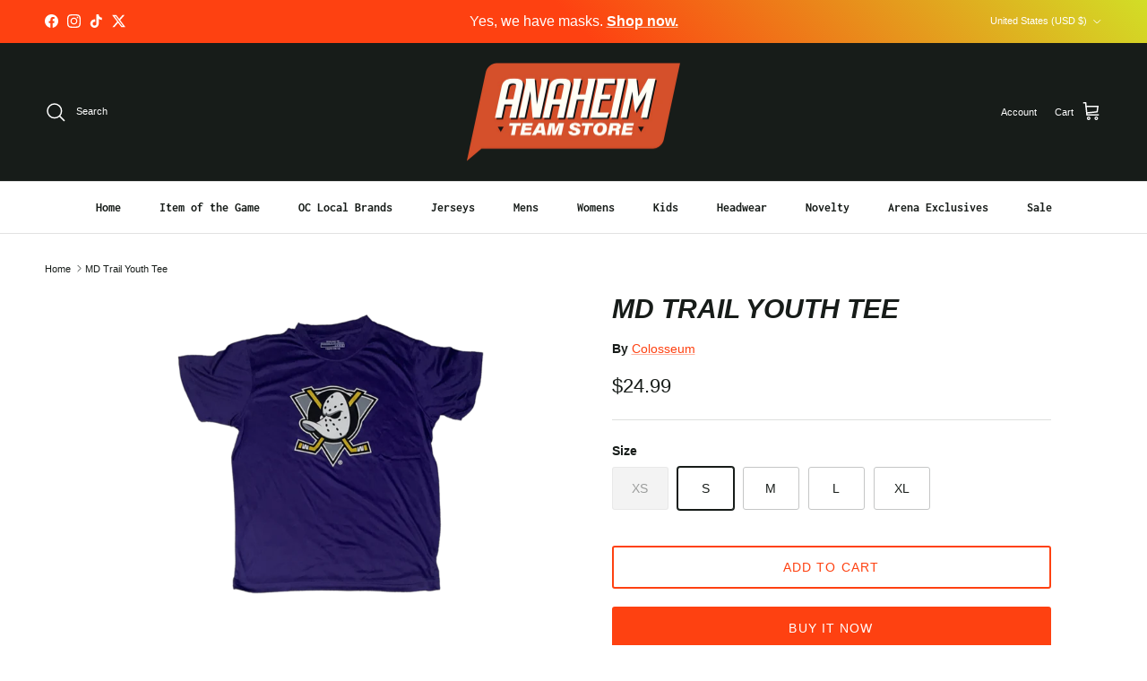

--- FILE ---
content_type: text/html; charset=utf-8
request_url: https://anaheimteamstore.com/products/copy-of-md-trail-youth-tee
body_size: 40886
content:
<!doctype html>
<html class="no-js" lang="en" dir="ltr">
<head><meta charset="utf-8">
<meta name="viewport" content="width=device-width,initial-scale=1">
<title>MD Trail Youth Tee &ndash; Anaheim Team Store</title><link rel="canonical" href="https://anaheimteamstore.com/products/copy-of-md-trail-youth-tee"><link rel="icon" href="//anaheimteamstore.com/cdn/shop/files/ats.png?crop=center&height=48&v=1720814126&width=48" type="image/png">
  <link rel="apple-touch-icon" href="//anaheimteamstore.com/cdn/shop/files/ats.png?crop=center&height=180&v=1720814126&width=180"><meta name="description" content="Made in Vietnam 100% Polyester"><meta property="og:site_name" content="Anaheim Team Store">
<meta property="og:url" content="https://anaheimteamstore.com/products/copy-of-md-trail-youth-tee">
<meta property="og:title" content="MD Trail Youth Tee">
<meta property="og:type" content="product">
<meta property="og:description" content="Made in Vietnam 100% Polyester"><meta property="og:image" content="http://anaheimteamstore.com/cdn/shop/files/104121.png?crop=center&height=1200&v=1697320292&width=1200">
  <meta property="og:image:secure_url" content="https://anaheimteamstore.com/cdn/shop/files/104121.png?crop=center&height=1200&v=1697320292&width=1200">
  <meta property="og:image:width" content="936">
  <meta property="og:image:height" content="687"><meta property="og:price:amount" content="24.99">
  <meta property="og:price:currency" content="USD"><meta name="twitter:site" content="@https://x.com/anaheimducks"><meta name="twitter:card" content="summary_large_image">
<meta name="twitter:title" content="MD Trail Youth Tee">
<meta name="twitter:description" content="Made in Vietnam 100% Polyester">
<style>@font-face {
  font-family: "Archivo Narrow";
  font-weight: 700;
  font-style: italic;
  font-display: fallback;
  src: url("//anaheimteamstore.com/cdn/fonts/archivo_narrow/archivonarrow_i7.394cd4c9437ad9084e13f72957e92bfbe366a689.woff2") format("woff2"),
       url("//anaheimteamstore.com/cdn/fonts/archivo_narrow/archivonarrow_i7.f7e98758eef2e613f5c757b5780e7f43b6bcf700.woff") format("woff");
}
@font-face {
  font-family: Inconsolata;
  font-weight: 700;
  font-style: normal;
  font-display: fallback;
  src: url("//anaheimteamstore.com/cdn/fonts/inconsolata/inconsolata_n7.42ffb2ea5578e6e88edd291e392dab233d946720.woff2") format("woff2"),
       url("//anaheimteamstore.com/cdn/fonts/inconsolata/inconsolata_n7.f8fd13bf56b4d5d5891a97e9dc61ee446a880def.woff") format("woff");
}
@font-face {
  font-family: Inconsolata;
  font-weight: 600;
  font-style: normal;
  font-display: fallback;
  src: url("//anaheimteamstore.com/cdn/fonts/inconsolata/inconsolata_n6.b72387748c6043d722972c9954070e2484b3fbe3.woff2") format("woff2"),
       url("//anaheimteamstore.com/cdn/fonts/inconsolata/inconsolata_n6.8813d85142c76f02786f16a2089929353d896b8a.woff") format("woff");
}
:root {
  --page-container-width:          1480px;
  --reading-container-width:       720px;
  --divider-opacity:               0.14;
  --gutter-large:                  30px;
  --gutter-desktop:                20px;
  --gutter-mobile:                 16px;
  --section-padding:               50px;
  --larger-section-padding:        80px;
  --larger-section-padding-mobile: 60px;
  --largest-section-padding:       110px;
  --aos-animate-duration:          0.6s;

  --base-font-family:              Helvetica, Arial, sans-serif;
  --base-font-weight:              400;
  --base-font-style:               normal;
  --heading-font-family:           Helvetica, Arial, sans-serif;
  --heading-font-weight:           700;
  --heading-font-style:            italic;
  --logo-font-family:              "Archivo Narrow", sans-serif;
  --logo-font-weight:              700;
  --logo-font-style:               italic;
  --nav-font-family:               Inconsolata, monospace;
  --nav-font-weight:               700;
  --nav-font-style:                normal;

  --base-text-size:14px;
  --base-line-height:              1.6;
  --input-text-size:16px;
  --smaller-text-size-1:11px;
  --smaller-text-size-2:14px;
  --smaller-text-size-3:11px;
  --smaller-text-size-4:10px;
  --larger-text-size:30px;
  --super-large-text-size:53px;
  --super-large-mobile-text-size:24px;
  --larger-mobile-text-size:24px;
  --logo-text-size:24px;--btn-letter-spacing: 0.08em;
    --btn-text-transform: uppercase;
    --button-text-size: 12px;
    --quickbuy-button-text-size: 12;
    --small-feature-link-font-size: 0.75em;
    --input-btn-padding-top:             1.2em;
    --input-btn-padding-bottom:          1.2em;--heading-text-transform:uppercase;
  --nav-text-size:                      14px;
  --mobile-menu-font-weight:            inherit;

  --body-bg-color:                      255 255 255;
  --bg-color:                           255 255 255;
  --body-text-color:                    23 28 25;
  --text-color:                         23 28 25;

  --header-text-col:                    #ffffff;--header-text-hover-col:             var(--header-text-col);--header-bg-col:                     #171c19;
  --heading-color:                     23 28 25;
  --body-heading-color:                23 28 25;
  --heading-divider-col:               #e2e2e2;

  --logo-col:                          #ffffff;
  --main-nav-bg:                       #ffffff;
  --main-nav-link-col:                 #171c19;
  --main-nav-link-hover-col:           #ba9765;
  --main-nav-link-featured-col:        #fe4111;

  --link-color:                        254 65 17;
  --body-link-color:                   254 65 17;

  --btn-bg-color:                        254 65 17;
  --btn-bg-hover-color:                  23 28 25;
  --btn-border-color:                    254 65 17;
  --btn-border-hover-color:              23 28 25;
  --btn-text-color:                      255 255 255;
  --btn-text-hover-color:                255 255 255;--btn-alt-bg-color:                    255 255 255;
  --btn-alt-text-color:                  254 65 17;
  --btn-alt-border-color:                254 65 17;
  --btn-alt-border-hover-color:          254 65 17;--btn-ter-bg-color:                    235 235 235;
  --btn-ter-text-color:                  0 0 0;
  --btn-ter-bg-hover-color:              254 65 17;
  --btn-ter-text-hover-color:            255 255 255;--btn-border-radius: 3px;--color-scheme-default:                             #ffffff;
  --color-scheme-default-color:                       255 255 255;
  --color-scheme-default-text-color:                  23 28 25;
  --color-scheme-default-head-color:                  23 28 25;
  --color-scheme-default-link-color:                  254 65 17;
  --color-scheme-default-btn-text-color:              255 255 255;
  --color-scheme-default-btn-text-hover-color:        255 255 255;
  --color-scheme-default-btn-bg-color:                254 65 17;
  --color-scheme-default-btn-bg-hover-color:          23 28 25;
  --color-scheme-default-btn-border-color:            254 65 17;
  --color-scheme-default-btn-border-hover-color:      23 28 25;
  --color-scheme-default-btn-alt-text-color:          254 65 17;
  --color-scheme-default-btn-alt-bg-color:            255 255 255;
  --color-scheme-default-btn-alt-border-color:        254 65 17;
  --color-scheme-default-btn-alt-border-hover-color:  254 65 17;

  --color-scheme-1:                             #fe4111;
  --color-scheme-1-color:                       254 65 17;
  --color-scheme-1-text-color:                  255 255 255;
  --color-scheme-1-head-color:                  255 255 255;
  --color-scheme-1-link-color:                  255 255 255;
  --color-scheme-1-btn-text-color:              255 255 255;
  --color-scheme-1-btn-text-hover-color:        255 255 255;
  --color-scheme-1-btn-bg-color:                23 28 25;
  --color-scheme-1-btn-bg-hover-color:          186 151 101;
  --color-scheme-1-btn-border-color:            23 28 25;
  --color-scheme-1-btn-border-hover-color:      186 151 101;
  --color-scheme-1-btn-alt-text-color:          23 28 25;
  --color-scheme-1-btn-alt-bg-color:            255 255 255;
  --color-scheme-1-btn-alt-border-color:        23 28 25;
  --color-scheme-1-btn-alt-border-hover-color:  23 28 25;

  --color-scheme-2:                             #171c19;
  --color-scheme-2-color:                       23 28 25;
  --color-scheme-2-text-color:                  255 255 255;
  --color-scheme-2-head-color:                  254 65 17;
  --color-scheme-2-link-color:                  254 65 17;
  --color-scheme-2-btn-text-color:              255 255 255;
  --color-scheme-2-btn-text-hover-color:        255 255 255;
  --color-scheme-2-btn-bg-color:                254 65 17;
  --color-scheme-2-btn-bg-hover-color:          186 151 101;
  --color-scheme-2-btn-border-color:            254 65 17;
  --color-scheme-2-btn-border-hover-color:      186 151 101;
  --color-scheme-2-btn-alt-text-color:          254 65 17;
  --color-scheme-2-btn-alt-bg-color:            255 255 255;
  --color-scheme-2-btn-alt-border-color:        254 65 17;
  --color-scheme-2-btn-alt-border-hover-color:  254 65 17;

  /* Shop Pay payment terms */
  --payment-terms-background-color:    #ffffff;--quickbuy-bg: 255 255 255;--body-input-background-color:       rgb(var(--body-bg-color));
  --input-background-color:            rgb(var(--body-bg-color));
  --body-input-text-color:             var(--body-text-color);
  --input-text-color:                  var(--body-text-color);
  --body-input-border-color:           rgb(197, 198, 198);
  --input-border-color:                rgb(197, 198, 198);
  --input-border-color-hover:          rgb(127, 130, 129);
  --input-border-color-active:         rgb(23, 28, 25);

  --swatch-cross-svg:                  url("data:image/svg+xml,%3Csvg xmlns='http://www.w3.org/2000/svg' width='240' height='240' viewBox='0 0 24 24' fill='none' stroke='rgb(197, 198, 198)' stroke-width='0.09' preserveAspectRatio='none' %3E%3Cline x1='24' y1='0' x2='0' y2='24'%3E%3C/line%3E%3C/svg%3E");
  --swatch-cross-hover:                url("data:image/svg+xml,%3Csvg xmlns='http://www.w3.org/2000/svg' width='240' height='240' viewBox='0 0 24 24' fill='none' stroke='rgb(127, 130, 129)' stroke-width='0.09' preserveAspectRatio='none' %3E%3Cline x1='24' y1='0' x2='0' y2='24'%3E%3C/line%3E%3C/svg%3E");
  --swatch-cross-active:               url("data:image/svg+xml,%3Csvg xmlns='http://www.w3.org/2000/svg' width='240' height='240' viewBox='0 0 24 24' fill='none' stroke='rgb(23, 28, 25)' stroke-width='0.09' preserveAspectRatio='none' %3E%3Cline x1='24' y1='0' x2='0' y2='24'%3E%3C/line%3E%3C/svg%3E");

  --footer-divider-col:                #fe4111;
  --footer-text-col:                   255 255 255;
  --footer-heading-col:                254 65 17;
  --footer-bg:                         #171c19;--product-label-overlay-justify: flex-start;--product-label-overlay-align: flex-end;--product-label-overlay-reduction-text:   #fe4111;
  --product-label-overlay-reduction-bg:     #ffffff;
  --product-label-overlay-stock-text:       #d2de26;
  --product-label-overlay-stock-bg:         #ffffff;
  --product-label-overlay-new-text:         #ffffff;
  --product-label-overlay-new-bg:           #fe4111;
  --product-label-overlay-meta-text:        #ffffff;
  --product-label-overlay-meta-bg:          #171c19;
  --product-label-sale-text:                #fe4111ff;
  --product-label-sold-text:                #171c19;
  --product-label-preorder-text:            #ba9765;

  --product-block-crop-align:               center;

  
  --product-block-price-align:              flex-start;
  --product-block-price-item-margin-start:  initial;
  --product-block-price-item-margin-end:    .5rem;
  

  --collection-block-image-position:   center center;

  --swatch-picker-image-size:          60px;
  --swatch-crop-align:                 center center;

  --image-overlay-text-color:          255 255 255;--image-overlay-bg:                  rgba(254, 65, 17, 0.9);
  --image-overlay-shadow-start:        rgb(0 0 0 / 0.2);
  --image-overlay-box-opacity:         1.0;.image-overlay--bg-box .text-overlay .text-overlay__text {
      --image-overlay-box-bg: 255 255 255;
      --heading-color: var(--body-heading-color);
      --text-color: var(--body-text-color);
      --link-color: var(--body-link-color);
    }--product-inventory-ok-box-color:            #f2faf0;
  --product-inventory-ok-text-color:           #108043;
  --product-inventory-ok-icon-box-fill-color:  #fff;
  --product-inventory-low-box-color:           #fcf1cd;
  --product-inventory-low-text-color:          #fe4111;
  --product-inventory-low-icon-box-fill-color: #fff;
  --product-inventory-low-text-color-channels: 16, 128, 67;
  --product-inventory-ok-text-color-channels:  254, 65, 17;

  --rating-star-color: 210 222 38;
}::selection {
    background: rgb(var(--body-heading-color));
    color: rgb(var(--body-bg-color));
  }
  ::-moz-selection {
    background: rgb(var(--body-heading-color));
    color: rgb(var(--body-bg-color));
  }.use-color-scheme--default {
  --product-label-sale-text:           #fe4111ff;
  --product-label-sold-text:           #171c19;
  --product-label-preorder-text:       #ba9765;
  --input-background-color:            rgb(var(--body-bg-color));
  --input-text-color:                  var(--body-input-text-color);
  --input-border-color:                rgb(197, 198, 198);
  --input-border-color-hover:          rgb(127, 130, 129);
  --input-border-color-active:         rgb(23, 28, 25);
}</style>

  <link href="//anaheimteamstore.com/cdn/shop/t/5/assets/main.css?v=181073107730746733071719000054" rel="stylesheet" type="text/css" media="all" />
<script>
    document.documentElement.className = document.documentElement.className.replace('no-js', 'js');

    window.theme = {
      info: {
        name: 'Symmetry',
        version: '7.2.1'
      },
      device: {
        hasTouch: window.matchMedia('(any-pointer: coarse)').matches,
        hasHover: window.matchMedia('(hover: hover)').matches
      },
      mediaQueries: {
        md: '(min-width: 768px)',
        productMediaCarouselBreak: '(min-width: 1041px)'
      },
      routes: {
        base: 'https://anaheimteamstore.com',
        cart: '/cart',
        cartAdd: '/cart/add.js',
        cartUpdate: '/cart/update.js',
        predictiveSearch: '/search/suggest'
      },
      strings: {
        cartTermsConfirmation: "You must agree to the terms and conditions before continuing.",
        cartItemsQuantityError: "You can only add [QUANTITY] of this item to your cart.",
        generalSearchViewAll: "View all search results",
        noStock: "Sold out",
        noVariant: "Unavailable",
        productsProductChooseA: "Choose a",
        generalSearchPages: "Pages",
        generalSearchNoResultsWithoutTerms: "Sorry, we couldnʼt find any results",
        shippingCalculator: {
          singleRate: "There is one shipping rate for this destination:",
          multipleRates: "There are multiple shipping rates for this destination:",
          noRates: "We do not ship to this destination."
        }
      },
      settings: {
        moneyWithCurrencyFormat: "${{amount}} USD",
        cartType: "drawer",
        afterAddToCart: "notification",
        quickbuyStyle: "button",
        externalLinksNewTab: true,
        internalLinksSmoothScroll: true
      }
    }

    theme.inlineNavigationCheck = function() {
      var pageHeader = document.querySelector('.pageheader'),
          inlineNavContainer = pageHeader.querySelector('.logo-area__left__inner'),
          inlineNav = inlineNavContainer.querySelector('.navigation--left');
      if (inlineNav && getComputedStyle(inlineNav).display != 'none') {
        var inlineMenuCentered = document.querySelector('.pageheader--layout-inline-menu-center'),
            logoContainer = document.querySelector('.logo-area__middle__inner');
        if(inlineMenuCentered) {
          var rightWidth = document.querySelector('.logo-area__right__inner').clientWidth,
              middleWidth = logoContainer.clientWidth,
              logoArea = document.querySelector('.logo-area'),
              computedLogoAreaStyle = getComputedStyle(logoArea),
              logoAreaInnerWidth = logoArea.clientWidth - Math.ceil(parseFloat(computedLogoAreaStyle.paddingLeft)) - Math.ceil(parseFloat(computedLogoAreaStyle.paddingRight)),
              availableNavWidth = logoAreaInnerWidth - Math.max(rightWidth, middleWidth) * 2 - 40;
          inlineNavContainer.style.maxWidth = availableNavWidth + 'px';
        }

        var firstInlineNavLink = inlineNav.querySelector('.navigation__item:first-child'),
            lastInlineNavLink = inlineNav.querySelector('.navigation__item:last-child');
        if (lastInlineNavLink) {
          var inlineNavWidth = null;
          if(document.querySelector('html[dir=rtl]')) {
            inlineNavWidth = firstInlineNavLink.offsetLeft - lastInlineNavLink.offsetLeft + firstInlineNavLink.offsetWidth;
          } else {
            inlineNavWidth = lastInlineNavLink.offsetLeft - firstInlineNavLink.offsetLeft + lastInlineNavLink.offsetWidth;
          }
          if (inlineNavContainer.offsetWidth >= inlineNavWidth) {
            pageHeader.classList.add('pageheader--layout-inline-permitted');
            var tallLogo = logoContainer.clientHeight > lastInlineNavLink.clientHeight + 20;
            if (tallLogo) {
              inlineNav.classList.add('navigation--tight-underline');
            } else {
              inlineNav.classList.remove('navigation--tight-underline');
            }
          } else {
            pageHeader.classList.remove('pageheader--layout-inline-permitted');
          }
        }
      }
    };

    theme.setInitialHeaderHeightProperty = () => {
      const section = document.querySelector('.section-header');
      if (section) {
        document.documentElement.style.setProperty('--theme-header-height', Math.ceil(section.clientHeight) + 'px');
      }
    };
  </script>

  <script src="//anaheimteamstore.com/cdn/shop/t/5/assets/main.js?v=63521094751913525411719000054" defer></script>
    <script src="//anaheimteamstore.com/cdn/shop/t/5/assets/animate-on-scroll.js?v=15249566486942820451719000054" defer></script>
    <link href="//anaheimteamstore.com/cdn/shop/t/5/assets/animate-on-scroll.css?v=116824741000487223811719000054" rel="stylesheet" type="text/css" media="all" />
  

  <script>window.performance && window.performance.mark && window.performance.mark('shopify.content_for_header.start');</script><meta name="facebook-domain-verification" content="agujl7hn5przxz6ii8cf5g45htf3wy">
<meta name="facebook-domain-verification" content="ilslkn5r9hvxl9kcgnybicpsqgejpd">
<meta name="google-site-verification" content="xBYTlV5oWygkYNtaxl2ualEUlX72FO41dM_GqIvyvL8">
<meta id="shopify-digital-wallet" name="shopify-digital-wallet" content="/53695578262/digital_wallets/dialog">
<link rel="alternate" type="application/json+oembed" href="https://anaheimteamstore.com/products/copy-of-md-trail-youth-tee.oembed">
<script async="async" src="/checkouts/internal/preloads.js?locale=en-US"></script>
<script id="shopify-features" type="application/json">{"accessToken":"1d6e692f80c52a895766beb9af29aa8e","betas":["rich-media-storefront-analytics"],"domain":"anaheimteamstore.com","predictiveSearch":true,"shopId":53695578262,"locale":"en"}</script>
<script>var Shopify = Shopify || {};
Shopify.shop = "anaheim-team-store.myshopify.com";
Shopify.locale = "en";
Shopify.currency = {"active":"USD","rate":"1.0"};
Shopify.country = "US";
Shopify.theme = {"name":"Symmetry","id":142977138936,"schema_name":"Symmetry","schema_version":"7.2.1","theme_store_id":568,"role":"main"};
Shopify.theme.handle = "null";
Shopify.theme.style = {"id":null,"handle":null};
Shopify.cdnHost = "anaheimteamstore.com/cdn";
Shopify.routes = Shopify.routes || {};
Shopify.routes.root = "/";</script>
<script type="module">!function(o){(o.Shopify=o.Shopify||{}).modules=!0}(window);</script>
<script>!function(o){function n(){var o=[];function n(){o.push(Array.prototype.slice.apply(arguments))}return n.q=o,n}var t=o.Shopify=o.Shopify||{};t.loadFeatures=n(),t.autoloadFeatures=n()}(window);</script>
<script id="shop-js-analytics" type="application/json">{"pageType":"product"}</script>
<script defer="defer" async type="module" src="//anaheimteamstore.com/cdn/shopifycloud/shop-js/modules/v2/client.init-shop-cart-sync_COMZFrEa.en.esm.js"></script>
<script defer="defer" async type="module" src="//anaheimteamstore.com/cdn/shopifycloud/shop-js/modules/v2/chunk.common_CdXrxk3f.esm.js"></script>
<script type="module">
  await import("//anaheimteamstore.com/cdn/shopifycloud/shop-js/modules/v2/client.init-shop-cart-sync_COMZFrEa.en.esm.js");
await import("//anaheimteamstore.com/cdn/shopifycloud/shop-js/modules/v2/chunk.common_CdXrxk3f.esm.js");

  window.Shopify.SignInWithShop?.initShopCartSync?.({"fedCMEnabled":true,"windoidEnabled":true});

</script>
<script>(function() {
  var isLoaded = false;
  function asyncLoad() {
    if (isLoaded) return;
    isLoaded = true;
    var urls = ["https:\/\/cdn.attn.tv\/anaheimducks\/dtag.js?shop=anaheim-team-store.myshopify.com"];
    for (var i = 0; i < urls.length; i++) {
      var s = document.createElement('script');
      s.type = 'text/javascript';
      s.async = true;
      s.src = urls[i];
      var x = document.getElementsByTagName('script')[0];
      x.parentNode.insertBefore(s, x);
    }
  };
  if(window.attachEvent) {
    window.attachEvent('onload', asyncLoad);
  } else {
    window.addEventListener('load', asyncLoad, false);
  }
})();</script>
<script id="__st">var __st={"a":53695578262,"offset":-28800,"reqid":"51d83dcf-b812-48fe-9c1b-105a30528d9b-1762970016","pageurl":"anaheimteamstore.com\/products\/copy-of-md-trail-youth-tee","u":"b924056c09e1","p":"product","rtyp":"product","rid":8140266275064};</script>
<script>window.ShopifyPaypalV4VisibilityTracking = true;</script>
<script id="captcha-bootstrap">!function(){'use strict';const t='contact',e='account',n='new_comment',o=[[t,t],['blogs',n],['comments',n],[t,'customer']],c=[[e,'customer_login'],[e,'guest_login'],[e,'recover_customer_password'],[e,'create_customer']],r=t=>t.map((([t,e])=>`form[action*='/${t}']:not([data-nocaptcha='true']) input[name='form_type'][value='${e}']`)).join(','),a=t=>()=>t?[...document.querySelectorAll(t)].map((t=>t.form)):[];function s(){const t=[...o],e=r(t);return a(e)}const i='password',u='form_key',d=['recaptcha-v3-token','g-recaptcha-response','h-captcha-response',i],f=()=>{try{return window.sessionStorage}catch{return}},m='__shopify_v',_=t=>t.elements[u];function p(t,e,n=!1){try{const o=window.sessionStorage,c=JSON.parse(o.getItem(e)),{data:r}=function(t){const{data:e,action:n}=t;return t[m]||n?{data:e,action:n}:{data:t,action:n}}(c);for(const[e,n]of Object.entries(r))t.elements[e]&&(t.elements[e].value=n);n&&o.removeItem(e)}catch(o){console.error('form repopulation failed',{error:o})}}const l='form_type',E='cptcha';function T(t){t.dataset[E]=!0}const w=window,h=w.document,L='Shopify',v='ce_forms',y='captcha';let A=!1;((t,e)=>{const n=(g='f06e6c50-85a8-45c8-87d0-21a2b65856fe',I='https://cdn.shopify.com/shopifycloud/storefront-forms-hcaptcha/ce_storefront_forms_captcha_hcaptcha.v1.5.2.iife.js',D={infoText:'Protected by hCaptcha',privacyText:'Privacy',termsText:'Terms'},(t,e,n)=>{const o=w[L][v],c=o.bindForm;if(c)return c(t,g,e,D).then(n);var r;o.q.push([[t,g,e,D],n]),r=I,A||(h.body.append(Object.assign(h.createElement('script'),{id:'captcha-provider',async:!0,src:r})),A=!0)});var g,I,D;w[L]=w[L]||{},w[L][v]=w[L][v]||{},w[L][v].q=[],w[L][y]=w[L][y]||{},w[L][y].protect=function(t,e){n(t,void 0,e),T(t)},Object.freeze(w[L][y]),function(t,e,n,w,h,L){const[v,y,A,g]=function(t,e,n){const i=e?o:[],u=t?c:[],d=[...i,...u],f=r(d),m=r(i),_=r(d.filter((([t,e])=>n.includes(e))));return[a(f),a(m),a(_),s()]}(w,h,L),I=t=>{const e=t.target;return e instanceof HTMLFormElement?e:e&&e.form},D=t=>v().includes(t);t.addEventListener('submit',(t=>{const e=I(t);if(!e)return;const n=D(e)&&!e.dataset.hcaptchaBound&&!e.dataset.recaptchaBound,o=_(e),c=g().includes(e)&&(!o||!o.value);(n||c)&&t.preventDefault(),c&&!n&&(function(t){try{if(!f())return;!function(t){const e=f();if(!e)return;const n=_(t);if(!n)return;const o=n.value;o&&e.removeItem(o)}(t);const e=Array.from(Array(32),(()=>Math.random().toString(36)[2])).join('');!function(t,e){_(t)||t.append(Object.assign(document.createElement('input'),{type:'hidden',name:u})),t.elements[u].value=e}(t,e),function(t,e){const n=f();if(!n)return;const o=[...t.querySelectorAll(`input[type='${i}']`)].map((({name:t})=>t)),c=[...d,...o],r={};for(const[a,s]of new FormData(t).entries())c.includes(a)||(r[a]=s);n.setItem(e,JSON.stringify({[m]:1,action:t.action,data:r}))}(t,e)}catch(e){console.error('failed to persist form',e)}}(e),e.submit())}));const S=(t,e)=>{t&&!t.dataset[E]&&(n(t,e.some((e=>e===t))),T(t))};for(const o of['focusin','change'])t.addEventListener(o,(t=>{const e=I(t);D(e)&&S(e,y())}));const B=e.get('form_key'),M=e.get(l),P=B&&M;t.addEventListener('DOMContentLoaded',(()=>{const t=y();if(P)for(const e of t)e.elements[l].value===M&&p(e,B);[...new Set([...A(),...v().filter((t=>'true'===t.dataset.shopifyCaptcha))])].forEach((e=>S(e,t)))}))}(h,new URLSearchParams(w.location.search),n,t,e,['guest_login'])})(!0,!0)}();</script>
<script integrity="sha256-52AcMU7V7pcBOXWImdc/TAGTFKeNjmkeM1Pvks/DTgc=" data-source-attribution="shopify.loadfeatures" defer="defer" src="//anaheimteamstore.com/cdn/shopifycloud/storefront/assets/storefront/load_feature-81c60534.js" crossorigin="anonymous"></script>
<script data-source-attribution="shopify.dynamic_checkout.dynamic.init">var Shopify=Shopify||{};Shopify.PaymentButton=Shopify.PaymentButton||{isStorefrontPortableWallets:!0,init:function(){window.Shopify.PaymentButton.init=function(){};var t=document.createElement("script");t.src="https://anaheimteamstore.com/cdn/shopifycloud/portable-wallets/latest/portable-wallets.en.js",t.type="module",document.head.appendChild(t)}};
</script>
<script data-source-attribution="shopify.dynamic_checkout.buyer_consent">
  function portableWalletsHideBuyerConsent(e){var t=document.getElementById("shopify-buyer-consent"),n=document.getElementById("shopify-subscription-policy-button");t&&n&&(t.classList.add("hidden"),t.setAttribute("aria-hidden","true"),n.removeEventListener("click",e))}function portableWalletsShowBuyerConsent(e){var t=document.getElementById("shopify-buyer-consent"),n=document.getElementById("shopify-subscription-policy-button");t&&n&&(t.classList.remove("hidden"),t.removeAttribute("aria-hidden"),n.addEventListener("click",e))}window.Shopify?.PaymentButton&&(window.Shopify.PaymentButton.hideBuyerConsent=portableWalletsHideBuyerConsent,window.Shopify.PaymentButton.showBuyerConsent=portableWalletsShowBuyerConsent);
</script>
<script>
  function portableWalletsCleanup(e){e&&e.src&&console.error("Failed to load portable wallets script "+e.src);var t=document.querySelectorAll("shopify-accelerated-checkout .shopify-payment-button__skeleton, shopify-accelerated-checkout-cart .wallet-cart-button__skeleton"),e=document.getElementById("shopify-buyer-consent");for(let e=0;e<t.length;e++)t[e].remove();e&&e.remove()}function portableWalletsNotLoadedAsModule(e){e instanceof ErrorEvent&&"string"==typeof e.message&&e.message.includes("import.meta")&&"string"==typeof e.filename&&e.filename.includes("portable-wallets")&&(window.removeEventListener("error",portableWalletsNotLoadedAsModule),window.Shopify.PaymentButton.failedToLoad=e,"loading"===document.readyState?document.addEventListener("DOMContentLoaded",window.Shopify.PaymentButton.init):window.Shopify.PaymentButton.init())}window.addEventListener("error",portableWalletsNotLoadedAsModule);
</script>

<script type="module" src="https://anaheimteamstore.com/cdn/shopifycloud/portable-wallets/latest/portable-wallets.en.js" onError="portableWalletsCleanup(this)" crossorigin="anonymous"></script>
<script nomodule>
  document.addEventListener("DOMContentLoaded", portableWalletsCleanup);
</script>

<link id="shopify-accelerated-checkout-styles" rel="stylesheet" media="screen" href="https://anaheimteamstore.com/cdn/shopifycloud/portable-wallets/latest/accelerated-checkout-backwards-compat.css" crossorigin="anonymous">
<style id="shopify-accelerated-checkout-cart">
        #shopify-buyer-consent {
  margin-top: 1em;
  display: inline-block;
  width: 100%;
}

#shopify-buyer-consent.hidden {
  display: none;
}

#shopify-subscription-policy-button {
  background: none;
  border: none;
  padding: 0;
  text-decoration: underline;
  font-size: inherit;
  cursor: pointer;
}

#shopify-subscription-policy-button::before {
  box-shadow: none;
}

      </style>
<script id="sections-script" data-sections="related-products" defer="defer" src="//anaheimteamstore.com/cdn/shop/t/5/compiled_assets/scripts.js?1838"></script>
<script>window.performance && window.performance.mark && window.performance.mark('shopify.content_for_header.end');</script>
<!-- CC Custom Head Start --><!-- CC Custom Head End --><script>window.is_hulkpo_installed=true</script><!-- BEGIN app block: shopify://apps/attentive/blocks/attn-tag/8df62c72-8fe4-407e-a5b3-72132be30a0d --><script type="text/javascript" src="https://cdn.attn.tv/anaheimducks/dtag.js?source=app-embed" defer="defer"></script>


<!-- END app block --><!-- BEGIN app block: shopify://apps/xo-insert-code/blocks/insert-code-header/72017b12-3679-442e-b23c-5c62460717f5 --><!-- XO-InsertCode Header -->


<script type="text/javascript">
	<!-- OneTrust Cookies Consent Notice start for www.anaheimteamstore.com -->
<script src="https://cdn.cookielaw.org/scripttemplates/otSDKStub.js" type="text/javascript" charset="UTF-8" data-domain-script="80d8a7a5-a275-493c-9919-ce704ed096b0"></script>
<script type="text/javascript">
function OptanonWrapper() { }
</script>
<!-- OneTrust Cookies Consent Notice end for www.anaheimteamstore.com -->
</script>

<!-- Google Tag Manager -->
<script>(function(w,d,s,l,i){w[l]=w[l]||[];w[l].push({'gtm.start':
new Date().getTime(),event:'gtm.js'});var f=d.getElementsByTagName(s)[0],
j=d.createElement(s),dl=l!='dataLayer'?'&l='+l:'';j.async=true;j.src=
'https://www.googletagmanager.com/gtm.js?id='+i+dl;f.parentNode.insertBefore(j,f);
})(window,document,'script','dataLayer','GTM-5LBZBGT');</script>
<!-- End Google Tag Manager -->
  

<!-- End: XO-InsertCode Header -->


<!-- END app block --><script src="https://cdn.shopify.com/extensions/019a70f8-4f31-7f5f-a931-796d4e7893d7/preorderfrontend-147/assets/globo.preorder.min.js" type="text/javascript" defer="defer"></script>
<link href="https://monorail-edge.shopifysvc.com" rel="dns-prefetch">
<script>(function(){if ("sendBeacon" in navigator && "performance" in window) {try {var session_token_from_headers = performance.getEntriesByType('navigation')[0].serverTiming.find(x => x.name == '_s').description;} catch {var session_token_from_headers = undefined;}var session_cookie_matches = document.cookie.match(/_shopify_s=([^;]*)/);var session_token_from_cookie = session_cookie_matches && session_cookie_matches.length === 2 ? session_cookie_matches[1] : "";var session_token = session_token_from_headers || session_token_from_cookie || "";function handle_abandonment_event(e) {var entries = performance.getEntries().filter(function(entry) {return /monorail-edge.shopifysvc.com/.test(entry.name);});if (!window.abandonment_tracked && entries.length === 0) {window.abandonment_tracked = true;var currentMs = Date.now();var navigation_start = performance.timing.navigationStart;var payload = {shop_id: 53695578262,url: window.location.href,navigation_start,duration: currentMs - navigation_start,session_token,page_type: "product"};window.navigator.sendBeacon("https://monorail-edge.shopifysvc.com/v1/produce", JSON.stringify({schema_id: "online_store_buyer_site_abandonment/1.1",payload: payload,metadata: {event_created_at_ms: currentMs,event_sent_at_ms: currentMs}}));}}window.addEventListener('pagehide', handle_abandonment_event);}}());</script>
<script id="web-pixels-manager-setup">(function e(e,d,r,n,o){if(void 0===o&&(o={}),!Boolean(null===(a=null===(i=window.Shopify)||void 0===i?void 0:i.analytics)||void 0===a?void 0:a.replayQueue)){var i,a;window.Shopify=window.Shopify||{};var t=window.Shopify;t.analytics=t.analytics||{};var s=t.analytics;s.replayQueue=[],s.publish=function(e,d,r){return s.replayQueue.push([e,d,r]),!0};try{self.performance.mark("wpm:start")}catch(e){}var l=function(){var e={modern:/Edge?\/(1{2}[4-9]|1[2-9]\d|[2-9]\d{2}|\d{4,})\.\d+(\.\d+|)|Firefox\/(1{2}[4-9]|1[2-9]\d|[2-9]\d{2}|\d{4,})\.\d+(\.\d+|)|Chrom(ium|e)\/(9{2}|\d{3,})\.\d+(\.\d+|)|(Maci|X1{2}).+ Version\/(15\.\d+|(1[6-9]|[2-9]\d|\d{3,})\.\d+)([,.]\d+|)( \(\w+\)|)( Mobile\/\w+|) Safari\/|Chrome.+OPR\/(9{2}|\d{3,})\.\d+\.\d+|(CPU[ +]OS|iPhone[ +]OS|CPU[ +]iPhone|CPU IPhone OS|CPU iPad OS)[ +]+(15[._]\d+|(1[6-9]|[2-9]\d|\d{3,})[._]\d+)([._]\d+|)|Android:?[ /-](13[3-9]|1[4-9]\d|[2-9]\d{2}|\d{4,})(\.\d+|)(\.\d+|)|Android.+Firefox\/(13[5-9]|1[4-9]\d|[2-9]\d{2}|\d{4,})\.\d+(\.\d+|)|Android.+Chrom(ium|e)\/(13[3-9]|1[4-9]\d|[2-9]\d{2}|\d{4,})\.\d+(\.\d+|)|SamsungBrowser\/([2-9]\d|\d{3,})\.\d+/,legacy:/Edge?\/(1[6-9]|[2-9]\d|\d{3,})\.\d+(\.\d+|)|Firefox\/(5[4-9]|[6-9]\d|\d{3,})\.\d+(\.\d+|)|Chrom(ium|e)\/(5[1-9]|[6-9]\d|\d{3,})\.\d+(\.\d+|)([\d.]+$|.*Safari\/(?![\d.]+ Edge\/[\d.]+$))|(Maci|X1{2}).+ Version\/(10\.\d+|(1[1-9]|[2-9]\d|\d{3,})\.\d+)([,.]\d+|)( \(\w+\)|)( Mobile\/\w+|) Safari\/|Chrome.+OPR\/(3[89]|[4-9]\d|\d{3,})\.\d+\.\d+|(CPU[ +]OS|iPhone[ +]OS|CPU[ +]iPhone|CPU IPhone OS|CPU iPad OS)[ +]+(10[._]\d+|(1[1-9]|[2-9]\d|\d{3,})[._]\d+)([._]\d+|)|Android:?[ /-](13[3-9]|1[4-9]\d|[2-9]\d{2}|\d{4,})(\.\d+|)(\.\d+|)|Mobile Safari.+OPR\/([89]\d|\d{3,})\.\d+\.\d+|Android.+Firefox\/(13[5-9]|1[4-9]\d|[2-9]\d{2}|\d{4,})\.\d+(\.\d+|)|Android.+Chrom(ium|e)\/(13[3-9]|1[4-9]\d|[2-9]\d{2}|\d{4,})\.\d+(\.\d+|)|Android.+(UC? ?Browser|UCWEB|U3)[ /]?(15\.([5-9]|\d{2,})|(1[6-9]|[2-9]\d|\d{3,})\.\d+)\.\d+|SamsungBrowser\/(5\.\d+|([6-9]|\d{2,})\.\d+)|Android.+MQ{2}Browser\/(14(\.(9|\d{2,})|)|(1[5-9]|[2-9]\d|\d{3,})(\.\d+|))(\.\d+|)|K[Aa][Ii]OS\/(3\.\d+|([4-9]|\d{2,})\.\d+)(\.\d+|)/},d=e.modern,r=e.legacy,n=navigator.userAgent;return n.match(d)?"modern":n.match(r)?"legacy":"unknown"}(),u="modern"===l?"modern":"legacy",c=(null!=n?n:{modern:"",legacy:""})[u],f=function(e){return[e.baseUrl,"/wpm","/b",e.hashVersion,"modern"===e.buildTarget?"m":"l",".js"].join("")}({baseUrl:d,hashVersion:r,buildTarget:u}),m=function(e){var d=e.version,r=e.bundleTarget,n=e.surface,o=e.pageUrl,i=e.monorailEndpoint;return{emit:function(e){var a=e.status,t=e.errorMsg,s=(new Date).getTime(),l=JSON.stringify({metadata:{event_sent_at_ms:s},events:[{schema_id:"web_pixels_manager_load/3.1",payload:{version:d,bundle_target:r,page_url:o,status:a,surface:n,error_msg:t},metadata:{event_created_at_ms:s}}]});if(!i)return console&&console.warn&&console.warn("[Web Pixels Manager] No Monorail endpoint provided, skipping logging."),!1;try{return self.navigator.sendBeacon.bind(self.navigator)(i,l)}catch(e){}var u=new XMLHttpRequest;try{return u.open("POST",i,!0),u.setRequestHeader("Content-Type","text/plain"),u.send(l),!0}catch(e){return console&&console.warn&&console.warn("[Web Pixels Manager] Got an unhandled error while logging to Monorail."),!1}}}}({version:r,bundleTarget:l,surface:e.surface,pageUrl:self.location.href,monorailEndpoint:e.monorailEndpoint});try{o.browserTarget=l,function(e){var d=e.src,r=e.async,n=void 0===r||r,o=e.onload,i=e.onerror,a=e.sri,t=e.scriptDataAttributes,s=void 0===t?{}:t,l=document.createElement("script"),u=document.querySelector("head"),c=document.querySelector("body");if(l.async=n,l.src=d,a&&(l.integrity=a,l.crossOrigin="anonymous"),s)for(var f in s)if(Object.prototype.hasOwnProperty.call(s,f))try{l.dataset[f]=s[f]}catch(e){}if(o&&l.addEventListener("load",o),i&&l.addEventListener("error",i),u)u.appendChild(l);else{if(!c)throw new Error("Did not find a head or body element to append the script");c.appendChild(l)}}({src:f,async:!0,onload:function(){if(!function(){var e,d;return Boolean(null===(d=null===(e=window.Shopify)||void 0===e?void 0:e.analytics)||void 0===d?void 0:d.initialized)}()){var d=window.webPixelsManager.init(e)||void 0;if(d){var r=window.Shopify.analytics;r.replayQueue.forEach((function(e){var r=e[0],n=e[1],o=e[2];d.publishCustomEvent(r,n,o)})),r.replayQueue=[],r.publish=d.publishCustomEvent,r.visitor=d.visitor,r.initialized=!0}}},onerror:function(){return m.emit({status:"failed",errorMsg:"".concat(f," has failed to load")})},sri:function(e){var d=/^sha384-[A-Za-z0-9+/=]+$/;return"string"==typeof e&&d.test(e)}(c)?c:"",scriptDataAttributes:o}),m.emit({status:"loading"})}catch(e){m.emit({status:"failed",errorMsg:(null==e?void 0:e.message)||"Unknown error"})}}})({shopId: 53695578262,storefrontBaseUrl: "https://anaheimteamstore.com",extensionsBaseUrl: "https://extensions.shopifycdn.com/cdn/shopifycloud/web-pixels-manager",monorailEndpoint: "https://monorail-edge.shopifysvc.com/unstable/produce_batch",surface: "storefront-renderer",enabledBetaFlags: ["2dca8a86"],webPixelsConfigList: [{"id":"550273272","configuration":"{\"config\":\"{\\\"pixel_id\\\":\\\"G-LP52CGXYPW\\\",\\\"target_country\\\":\\\"US\\\",\\\"gtag_events\\\":[{\\\"type\\\":\\\"search\\\",\\\"action_label\\\":[\\\"G-LP52CGXYPW\\\",\\\"AW-10948544506\\\/RX-zCKzT-7IYEPqP1uQo\\\"]},{\\\"type\\\":\\\"begin_checkout\\\",\\\"action_label\\\":[\\\"G-LP52CGXYPW\\\",\\\"AW-10948544506\\\/DttqCLLT-7IYEPqP1uQo\\\"]},{\\\"type\\\":\\\"view_item\\\",\\\"action_label\\\":[\\\"G-LP52CGXYPW\\\",\\\"AW-10948544506\\\/KVE6CKnT-7IYEPqP1uQo\\\",\\\"MC-CFZH890886\\\"]},{\\\"type\\\":\\\"purchase\\\",\\\"action_label\\\":[\\\"G-LP52CGXYPW\\\",\\\"AW-10948544506\\\/g_9bCKvS-7IYEPqP1uQo\\\",\\\"MC-CFZH890886\\\"]},{\\\"type\\\":\\\"page_view\\\",\\\"action_label\\\":[\\\"G-LP52CGXYPW\\\",\\\"AW-10948544506\\\/BQ_oCK7S-7IYEPqP1uQo\\\",\\\"MC-CFZH890886\\\"]},{\\\"type\\\":\\\"add_payment_info\\\",\\\"action_label\\\":[\\\"G-LP52CGXYPW\\\",\\\"AW-10948544506\\\/9bxhCLXT-7IYEPqP1uQo\\\"]},{\\\"type\\\":\\\"add_to_cart\\\",\\\"action_label\\\":[\\\"G-LP52CGXYPW\\\",\\\"AW-10948544506\\\/T-WKCK_T-7IYEPqP1uQo\\\"]}],\\\"enable_monitoring_mode\\\":false}\"}","eventPayloadVersion":"v1","runtimeContext":"OPEN","scriptVersion":"b2a88bafab3e21179ed38636efcd8a93","type":"APP","apiClientId":1780363,"privacyPurposes":[],"dataSharingAdjustments":{"protectedCustomerApprovalScopes":["read_customer_address","read_customer_email","read_customer_name","read_customer_personal_data","read_customer_phone"]}},{"id":"281936120","configuration":"{\"env\":\"prod\"}","eventPayloadVersion":"v1","runtimeContext":"LAX","scriptVersion":"f29e538f50f22c7cdcc239aa042e2115","type":"APP","apiClientId":3977633,"privacyPurposes":["ANALYTICS","MARKETING"],"dataSharingAdjustments":{"protectedCustomerApprovalScopes":["read_customer_address","read_customer_email","read_customer_name","read_customer_personal_data","read_customer_phone"]}},{"id":"268140792","configuration":"{\"pixel_id\":\"1596088270683977\",\"pixel_type\":\"facebook_pixel\",\"metaapp_system_user_token\":\"-\"}","eventPayloadVersion":"v1","runtimeContext":"OPEN","scriptVersion":"ca16bc87fe92b6042fbaa3acc2fbdaa6","type":"APP","apiClientId":2329312,"privacyPurposes":["ANALYTICS","MARKETING","SALE_OF_DATA"],"dataSharingAdjustments":{"protectedCustomerApprovalScopes":["read_customer_address","read_customer_email","read_customer_name","read_customer_personal_data","read_customer_phone"]}},{"id":"10813688","eventPayloadVersion":"1","runtimeContext":"LAX","scriptVersion":"1","type":"CUSTOM","privacyPurposes":["ANALYTICS","MARKETING","SALE_OF_DATA"],"name":"Attentive"},{"id":"23298296","eventPayloadVersion":"1","runtimeContext":"LAX","scriptVersion":"1","type":"CUSTOM","privacyPurposes":["ANALYTICS","MARKETING","SALE_OF_DATA"],"name":"Reddit Pixel"},{"id":"40796408","eventPayloadVersion":"1","runtimeContext":"LAX","scriptVersion":"1","type":"CUSTOM","privacyPurposes":["ANALYTICS","MARKETING"],"name":"Tradable Bits"},{"id":"shopify-app-pixel","configuration":"{}","eventPayloadVersion":"v1","runtimeContext":"STRICT","scriptVersion":"0450","apiClientId":"shopify-pixel","type":"APP","privacyPurposes":["ANALYTICS","MARKETING"]},{"id":"shopify-custom-pixel","eventPayloadVersion":"v1","runtimeContext":"LAX","scriptVersion":"0450","apiClientId":"shopify-pixel","type":"CUSTOM","privacyPurposes":["ANALYTICS","MARKETING"]}],isMerchantRequest: false,initData: {"shop":{"name":"Anaheim Team Store","paymentSettings":{"currencyCode":"USD"},"myshopifyDomain":"anaheim-team-store.myshopify.com","countryCode":"US","storefrontUrl":"https:\/\/anaheimteamstore.com"},"customer":null,"cart":null,"checkout":null,"productVariants":[{"price":{"amount":24.99,"currencyCode":"USD"},"product":{"title":"MD Trail Youth Tee","vendor":"Colosseum","id":"8140266275064","untranslatedTitle":"MD Trail Youth Tee","url":"\/products\/copy-of-md-trail-youth-tee","type":"Youth"},"id":"44062794285304","image":{"src":"\/\/anaheimteamstore.com\/cdn\/shop\/files\/104121.png?v=1697320292"},"sku":"104118","title":"XS","untranslatedTitle":"XS"},{"price":{"amount":24.99,"currencyCode":"USD"},"product":{"title":"MD Trail Youth Tee","vendor":"Colosseum","id":"8140266275064","untranslatedTitle":"MD Trail Youth Tee","url":"\/products\/copy-of-md-trail-youth-tee","type":"Youth"},"id":"44062794318072","image":{"src":"\/\/anaheimteamstore.com\/cdn\/shop\/files\/104121.png?v=1697320292"},"sku":"104119","title":"S","untranslatedTitle":"S"},{"price":{"amount":24.99,"currencyCode":"USD"},"product":{"title":"MD Trail Youth Tee","vendor":"Colosseum","id":"8140266275064","untranslatedTitle":"MD Trail Youth Tee","url":"\/products\/copy-of-md-trail-youth-tee","type":"Youth"},"id":"44062794350840","image":{"src":"\/\/anaheimteamstore.com\/cdn\/shop\/files\/104121.png?v=1697320292"},"sku":"104120","title":"M","untranslatedTitle":"M"},{"price":{"amount":24.99,"currencyCode":"USD"},"product":{"title":"MD Trail Youth Tee","vendor":"Colosseum","id":"8140266275064","untranslatedTitle":"MD Trail Youth Tee","url":"\/products\/copy-of-md-trail-youth-tee","type":"Youth"},"id":"44062794383608","image":{"src":"\/\/anaheimteamstore.com\/cdn\/shop\/files\/104121.png?v=1697320292"},"sku":"104121","title":"L","untranslatedTitle":"L"},{"price":{"amount":24.99,"currencyCode":"USD"},"product":{"title":"MD Trail Youth Tee","vendor":"Colosseum","id":"8140266275064","untranslatedTitle":"MD Trail Youth Tee","url":"\/products\/copy-of-md-trail-youth-tee","type":"Youth"},"id":"44062794416376","image":{"src":"\/\/anaheimteamstore.com\/cdn\/shop\/files\/104121.png?v=1697320292"},"sku":"104122","title":"XL","untranslatedTitle":"XL"}],"purchasingCompany":null},},"https://anaheimteamstore.com/cdn","ae1676cfwd2530674p4253c800m34e853cb",{"modern":"","legacy":""},{"shopId":"53695578262","storefrontBaseUrl":"https:\/\/anaheimteamstore.com","extensionBaseUrl":"https:\/\/extensions.shopifycdn.com\/cdn\/shopifycloud\/web-pixels-manager","surface":"storefront-renderer","enabledBetaFlags":"[\"2dca8a86\"]","isMerchantRequest":"false","hashVersion":"ae1676cfwd2530674p4253c800m34e853cb","publish":"custom","events":"[[\"page_viewed\",{}],[\"product_viewed\",{\"productVariant\":{\"price\":{\"amount\":24.99,\"currencyCode\":\"USD\"},\"product\":{\"title\":\"MD Trail Youth Tee\",\"vendor\":\"Colosseum\",\"id\":\"8140266275064\",\"untranslatedTitle\":\"MD Trail Youth Tee\",\"url\":\"\/products\/copy-of-md-trail-youth-tee\",\"type\":\"Youth\"},\"id\":\"44062794318072\",\"image\":{\"src\":\"\/\/anaheimteamstore.com\/cdn\/shop\/files\/104121.png?v=1697320292\"},\"sku\":\"104119\",\"title\":\"S\",\"untranslatedTitle\":\"S\"}}]]"});</script><script>
  window.ShopifyAnalytics = window.ShopifyAnalytics || {};
  window.ShopifyAnalytics.meta = window.ShopifyAnalytics.meta || {};
  window.ShopifyAnalytics.meta.currency = 'USD';
  var meta = {"product":{"id":8140266275064,"gid":"gid:\/\/shopify\/Product\/8140266275064","vendor":"Colosseum","type":"Youth","variants":[{"id":44062794285304,"price":2499,"name":"MD Trail Youth Tee - XS","public_title":"XS","sku":"104118"},{"id":44062794318072,"price":2499,"name":"MD Trail Youth Tee - S","public_title":"S","sku":"104119"},{"id":44062794350840,"price":2499,"name":"MD Trail Youth Tee - M","public_title":"M","sku":"104120"},{"id":44062794383608,"price":2499,"name":"MD Trail Youth Tee - L","public_title":"L","sku":"104121"},{"id":44062794416376,"price":2499,"name":"MD Trail Youth Tee - XL","public_title":"XL","sku":"104122"}],"remote":false},"page":{"pageType":"product","resourceType":"product","resourceId":8140266275064}};
  for (var attr in meta) {
    window.ShopifyAnalytics.meta[attr] = meta[attr];
  }
</script>
<script class="analytics">
  (function () {
    var customDocumentWrite = function(content) {
      var jquery = null;

      if (window.jQuery) {
        jquery = window.jQuery;
      } else if (window.Checkout && window.Checkout.$) {
        jquery = window.Checkout.$;
      }

      if (jquery) {
        jquery('body').append(content);
      }
    };

    var hasLoggedConversion = function(token) {
      if (token) {
        return document.cookie.indexOf('loggedConversion=' + token) !== -1;
      }
      return false;
    }

    var setCookieIfConversion = function(token) {
      if (token) {
        var twoMonthsFromNow = new Date(Date.now());
        twoMonthsFromNow.setMonth(twoMonthsFromNow.getMonth() + 2);

        document.cookie = 'loggedConversion=' + token + '; expires=' + twoMonthsFromNow;
      }
    }

    var trekkie = window.ShopifyAnalytics.lib = window.trekkie = window.trekkie || [];
    if (trekkie.integrations) {
      return;
    }
    trekkie.methods = [
      'identify',
      'page',
      'ready',
      'track',
      'trackForm',
      'trackLink'
    ];
    trekkie.factory = function(method) {
      return function() {
        var args = Array.prototype.slice.call(arguments);
        args.unshift(method);
        trekkie.push(args);
        return trekkie;
      };
    };
    for (var i = 0; i < trekkie.methods.length; i++) {
      var key = trekkie.methods[i];
      trekkie[key] = trekkie.factory(key);
    }
    trekkie.load = function(config) {
      trekkie.config = config || {};
      trekkie.config.initialDocumentCookie = document.cookie;
      var first = document.getElementsByTagName('script')[0];
      var script = document.createElement('script');
      script.type = 'text/javascript';
      script.onerror = function(e) {
        var scriptFallback = document.createElement('script');
        scriptFallback.type = 'text/javascript';
        scriptFallback.onerror = function(error) {
                var Monorail = {
      produce: function produce(monorailDomain, schemaId, payload) {
        var currentMs = new Date().getTime();
        var event = {
          schema_id: schemaId,
          payload: payload,
          metadata: {
            event_created_at_ms: currentMs,
            event_sent_at_ms: currentMs
          }
        };
        return Monorail.sendRequest("https://" + monorailDomain + "/v1/produce", JSON.stringify(event));
      },
      sendRequest: function sendRequest(endpointUrl, payload) {
        // Try the sendBeacon API
        if (window && window.navigator && typeof window.navigator.sendBeacon === 'function' && typeof window.Blob === 'function' && !Monorail.isIos12()) {
          var blobData = new window.Blob([payload], {
            type: 'text/plain'
          });

          if (window.navigator.sendBeacon(endpointUrl, blobData)) {
            return true;
          } // sendBeacon was not successful

        } // XHR beacon

        var xhr = new XMLHttpRequest();

        try {
          xhr.open('POST', endpointUrl);
          xhr.setRequestHeader('Content-Type', 'text/plain');
          xhr.send(payload);
        } catch (e) {
          console.log(e);
        }

        return false;
      },
      isIos12: function isIos12() {
        return window.navigator.userAgent.lastIndexOf('iPhone; CPU iPhone OS 12_') !== -1 || window.navigator.userAgent.lastIndexOf('iPad; CPU OS 12_') !== -1;
      }
    };
    Monorail.produce('monorail-edge.shopifysvc.com',
      'trekkie_storefront_load_errors/1.1',
      {shop_id: 53695578262,
      theme_id: 142977138936,
      app_name: "storefront",
      context_url: window.location.href,
      source_url: "//anaheimteamstore.com/cdn/s/trekkie.storefront.308893168db1679b4a9f8a086857af995740364f.min.js"});

        };
        scriptFallback.async = true;
        scriptFallback.src = '//anaheimteamstore.com/cdn/s/trekkie.storefront.308893168db1679b4a9f8a086857af995740364f.min.js';
        first.parentNode.insertBefore(scriptFallback, first);
      };
      script.async = true;
      script.src = '//anaheimteamstore.com/cdn/s/trekkie.storefront.308893168db1679b4a9f8a086857af995740364f.min.js';
      first.parentNode.insertBefore(script, first);
    };
    trekkie.load(
      {"Trekkie":{"appName":"storefront","development":false,"defaultAttributes":{"shopId":53695578262,"isMerchantRequest":null,"themeId":142977138936,"themeCityHash":"13089396449780190312","contentLanguage":"en","currency":"USD","eventMetadataId":"3451cd18-9ee5-4d7c-b407-981564688b09"},"isServerSideCookieWritingEnabled":true,"monorailRegion":"shop_domain","enabledBetaFlags":["f0df213a"]},"Session Attribution":{},"S2S":{"facebookCapiEnabled":true,"source":"trekkie-storefront-renderer","apiClientId":580111}}
    );

    var loaded = false;
    trekkie.ready(function() {
      if (loaded) return;
      loaded = true;

      window.ShopifyAnalytics.lib = window.trekkie;

      var originalDocumentWrite = document.write;
      document.write = customDocumentWrite;
      try { window.ShopifyAnalytics.merchantGoogleAnalytics.call(this); } catch(error) {};
      document.write = originalDocumentWrite;

      window.ShopifyAnalytics.lib.page(null,{"pageType":"product","resourceType":"product","resourceId":8140266275064,"shopifyEmitted":true});

      var match = window.location.pathname.match(/checkouts\/(.+)\/(thank_you|post_purchase)/)
      var token = match? match[1]: undefined;
      if (!hasLoggedConversion(token)) {
        setCookieIfConversion(token);
        window.ShopifyAnalytics.lib.track("Viewed Product",{"currency":"USD","variantId":44062794285304,"productId":8140266275064,"productGid":"gid:\/\/shopify\/Product\/8140266275064","name":"MD Trail Youth Tee - XS","price":"24.99","sku":"104118","brand":"Colosseum","variant":"XS","category":"Youth","nonInteraction":true,"remote":false},undefined,undefined,{"shopifyEmitted":true});
      window.ShopifyAnalytics.lib.track("monorail:\/\/trekkie_storefront_viewed_product\/1.1",{"currency":"USD","variantId":44062794285304,"productId":8140266275064,"productGid":"gid:\/\/shopify\/Product\/8140266275064","name":"MD Trail Youth Tee - XS","price":"24.99","sku":"104118","brand":"Colosseum","variant":"XS","category":"Youth","nonInteraction":true,"remote":false,"referer":"https:\/\/anaheimteamstore.com\/products\/copy-of-md-trail-youth-tee"});
      }
    });


        var eventsListenerScript = document.createElement('script');
        eventsListenerScript.async = true;
        eventsListenerScript.src = "//anaheimteamstore.com/cdn/shopifycloud/storefront/assets/shop_events_listener-3da45d37.js";
        document.getElementsByTagName('head')[0].appendChild(eventsListenerScript);

})();</script>
  <script>
  if (!window.ga || (window.ga && typeof window.ga !== 'function')) {
    window.ga = function ga() {
      (window.ga.q = window.ga.q || []).push(arguments);
      if (window.Shopify && window.Shopify.analytics && typeof window.Shopify.analytics.publish === 'function') {
        window.Shopify.analytics.publish("ga_stub_called", {}, {sendTo: "google_osp_migration"});
      }
      console.error("Shopify's Google Analytics stub called with:", Array.from(arguments), "\nSee https://help.shopify.com/manual/promoting-marketing/pixels/pixel-migration#google for more information.");
    };
    if (window.Shopify && window.Shopify.analytics && typeof window.Shopify.analytics.publish === 'function') {
      window.Shopify.analytics.publish("ga_stub_initialized", {}, {sendTo: "google_osp_migration"});
    }
  }
</script>
<script
  defer
  src="https://anaheimteamstore.com/cdn/shopifycloud/perf-kit/shopify-perf-kit-2.1.2.min.js"
  data-application="storefront-renderer"
  data-shop-id="53695578262"
  data-render-region="gcp-us-central1"
  data-page-type="product"
  data-theme-instance-id="142977138936"
  data-theme-name="Symmetry"
  data-theme-version="7.2.1"
  data-monorail-region="shop_domain"
  data-resource-timing-sampling-rate="10"
  data-shs="true"
  data-shs-beacon="true"
  data-shs-export-with-fetch="true"
  data-shs-logs-sample-rate="1"
></script>
</head>

<body class="template-product
 cc-animate-enabled">







 
<style>
    .mc-mainDiv {
        visibility: visible !important;
        display: flex;
        min-height: 100%;
        align-items: center;
        justify-content: center;
        background-color: #f9f9f9;
        font-family: 'Open Sans', sans-serif;
        width: 100%;
        position: fixed;
        top: 0;
        left: 0;
        z-index: 99999999999999999 !important;
        background-color: #ffffff !important;

    }

    .mc-cardStyle {
        width: 500px;
        height: 390px;
        border-color: white;
        background: #fafafa;
        padding: 36px 0;
        border-radius: 4px;
        margin: 30px 0;
        box-shadow: 0px 0 2px 0 rgba(0, 0, 0, 0.25);
        overflow: auto;

    }
    .mc-cardStyle-2 {
        width: 500px;
        height: 390px;
        border-color: white;
        background: #fafafa;
        padding: 36px 0;
        border-radius: 4px;
        margin: 30px 0;
        box-shadow: 0px 0 2px 0 rgba(0, 0, 0, 0.25);
        overflow: hidden;
    }
    #mc-passcodelogo {
        max-height: ;
        margin: auto;
        display: flex;
        flex-direction: column;
    }

    .mc-formTitle {
        font-weight: bold;
        margin-top: 20px;
        color: #000000;
        text-align: center;
        font-size: 18px;
    }

    .mc-inputLabel {
        font-size: 12px;
        color: #555;
        margin-bottom: 6px;
        margin-top: 24px;
    }

    .mc-inputDiv {
        width: 70%;
        display: flex;
        flex-direction: column;
        margin: auto;
    }

    .mc-passcode-input {
        height: 40px;
        font-size: 16px;
        border-radius: 4px;
        border: none;
        border: solid 1px #ccc;
        padding: 0 11px;
    }

    .mc-passcode-input:disabled {
        cursor: not-allowed;
        border: solid 1px #eee;
    }

    .mc-buttonWrapper {
        margin-top: 40px;
    }

    .mc-submitButton {
        width: 175px;
        height: 40px;
        margin: auto;
        display: block;
        color: #fff;
        background-color: #23222a;
        border-color: #000000;
        text-shadow: 0 -1px 0 rgba(0, 0, 0, 0.12);
        box-shadow: 0 2px 0 rgba(0, 0, 0, 0.035);
        border-radius: 4px;
        font-size: 14px;
        cursor: pointer;
    }
    .mc-backButton{
        position:absolute;
        box-shadow: none;
        font-weight: 500;
        top: 84% !important;
        left: 90px !important;
        border-radius: 3px !important;
        cursor: pointer !important;
        font-size: 42px;
    }
    .mc-submitButton:disabled {
        border: 1px solid #cccccc;
        background-color: #cccccc;
        color: #666666;
    }
    .mc-logo{
        position:absolute;
        left:50px;
        top:30px;
    }
    .mc-logo-pre{
        position:absolute;
        left:10px;
        top:30px;
    }
    .extra {
        padding: 6px;
    }
</style>

<div class="mc-mainDiv" id="mc-mainDiv">
   <div class="" id="mc-backButton">
        <a class="mc-backButton" onclick="history.back()">&#8676;</a>
    </div>
    <!-- Restriction -->
    <div id="restrict_type">
        <h2 id="message_restriction"></h2>
    </div>
    <div class="mc-cardStyle" id="passcode_type">
        <form action="" method="post" name="mc-passcode-form" id="mc-passcode-form">
            <h2 class="mc-formTitle">Title</h2>

            <div class="mc-inputDiv">
                <label class="mc-inputLabel" for="mc-passcode-input">
                    Password Title</label>
                <input type="password" id="mc-passcode-input" name="mc-password" class="mc-passcode-input" required
                    autofocus />
                <span class="mc-passcode-error" id="mc-passcode-error"></span>
            </div>

            <div class="mc-buttonWrapper">
                <button type="submit" id="mc-passcode-submit" class="mc-submitButton">
                    <span>Continue</span>
                </button>
            </div>
            <div class="extra"></div>
        </form>
    </div>
</div>

<script>
    const element = document.querySelector("#restrict_type");
    
</script>

<script>

    const MC_MAIN_DIV_HTML = document.getElementById("mc-mainDiv").innerHTML;
    var MC_LOCK_DATA;
    var MC_C_COUNTRY_NAME;
    const mc_lock_all_product_with_collection = "" === "true" ? true : false;
    const MC_MAIN_PASSCODE_FORM_HTML = document.getElementById("mc-passcode-form").innerHTML;
    const MC_EXCLUDE_PAGE_PASSCODE = "login,register,404,reset_password";
    const MC_OBSERVER = new MutationObserver(function () {
        if (document.getElementById("mc-mainDiv").style.display == "none") {
            document.getElementById("mc-mainDiv").style.setProperty("display", "flex", "important");
        }
        if (document.getElementById("mc-mainDiv").style.visibility !== "visible") {
            document.getElementById("mc-mainDiv").style.setProperty("visibility", "visible", "important");
        }
        if (document.getElementById("mc-mainDiv").classList.contains("__web-inspector-hide-shortcut__")) {
            document.getElementById("mc-mainDiv").classList.remove("__web-inspector-hide-shortcut__")
        }
    });
    const MC_CONFIG_OBSERVER = { attributeFilter: ["class", "style"], attributes: true };

    function mcGetProductCollections(isObj = false) {
        let productCollections = "";
        
        
        productCollections += "260671275158";
        
        productCollections += ",";
        
        
        productCollections += "238250524822";
        
        
        
        if (isObj) {
            if(productCollections) {
                return productCollections.split(",");
            }
            return [];
        }
        return productCollections;
    }
    var MC_PRODUCT_COLLECTIONS = mcGetProductCollections();

    // console.log(MC_PRODUCT_COLLECTIONS, "THIS IS PRODUCT COLLECTION");

    function mcSetCookie(cvalue, exdays, extraInfo = {}) {
        var cnameArray = getMcCookieName();
        var cname;
        if (Object.keys(extraInfo).length > 0) {
            const { cookieId } = extraInfo;
            if(cookieId) {
                cnameArray.map((cnameEx) => {
                    if (cnameEx.includes(cookieId)) {
                        cname = cnameEx;
                    }
                });
            }
        }
        if (!cname) {
            cname = cnameArray[0];
        }
        const d = new Date();
        d.setTime(d.getTime() + (exdays * 24 * 60 * 60 * 1000));
        let expires = "expires=" + d.toUTCString();
        document.cookie = cname + "=" + cvalue + ";" + expires + ";path=/";
        window.location.reload();
    }

    function getMcCookieName() {
        const mc_template = "product";
        const mc_product_id = "8140266275064";
        const mc_collection_id = "";
        const mc_page_id = "";
        const mc_customer_id = "";
        if (mc_template == "product") {
            const productCollections = mcGetProductCollections(true);
            var productCnames = [`mc-login-${mc_template}-${mc_product_id}`];
            if (productCollections) {
                productCollections.map(function (collect) {
                    productCnames.push(`mc-login-collection-${collect}`);
                })
            }
            return productCnames;
        } else if (mc_template == "collection") {
            return [`mc-login-${mc_template}-${mc_collection_id}`];
        } else if (mc_page_id !== "" && mc_page_id !== null && mc_page_id) {
            return [`mc-login-${mc_template}-${mc_page_id}`];
        } else {
            return [`mc-login-${mc_template}-all`];
        }
    }

    function mcGetCookie() {
        var cnameArray = getMcCookieName();
        var cookieValue;
        if (cnameArray.length > 0) {
            cnameArray.map(function (cname) {
                let name = cname + "=";
                let decodedCookie = decodeURIComponent(document.cookie);
                let ca = decodedCookie.split(';');
                for (let i = 0; i < ca.length; i++) {
                    let c = ca[i];
                    while (c.charAt(0) == ' ') {
                        c = c.substring(1);
                    }
                    if (c.indexOf(name) == 0) {
                        cookieValue = c.substring(name.length, c.length);
                    }
                }
            })
        }
        return cookieValue;
    }

    function onMcFormSubmit(event) {
        event.preventDefault();
        event.stopImmediatePropagation();
        const mc_template = "product";
        const mc_product_id = "8140266275064";
        const mc_collection_id = "";
        const mc_page_id = "";
        const mc_customer_id = "";
        const mc_country = "";
        var mc_customer_tags = "";


        
        const mcPasscode = document.getElementById("mc-passcode-input").value;
        const errorNode = document.getElementById("mc-passcode-error");
        if (!mcPasscode) {
            errorNode.innerHTML = "Password is required. Please enter password";
        } else {
            errorNode.innerHTML = "";
        }
        if (mcPasscode) {
            fetch('https://forcelogin.magecomp.net/api/passcode-check', {
                method: "POST",
                body: JSON.stringify({
                    "passcode": mcPasscode,
                    "shop": "anaheim-team-store.myshopify.com",
                    "product_id": mc_product_id,
                    "collection_id": mc_collection_id,
                    "page_id": mc_page_id,
                    "customer_id": mc_customer_id,
                    "customer_tags": mc_customer_tags,
                    "template": mc_template,
                    "country": MC_C_COUNTRY_NAME,
                    "product_collections": mcGetProductCollections(true)
                }),
                headers: {
                    "content-type": 'application/json',
                }
            }).then((res) => {
                return res.json();
            }).then((res) => {
                if (res.status == 1) {
                    let cookieId = res.data?.data?.cookieId;
                    // console.log(res, "res");
                    mcSetCookie(mcGenerateString(), 1, {cookieId});
                } else {
                    errorNode.innerHTML = res.data.error;
                }
            }).catch((e) => {
                console.error(e);
            })
        }
    }

    function mcGenerateString() {
        let characters = 'ABCDEFGHIJKLMNOPQRSTUVWXYZabcdefghijklmnopqrstuvwxyz0123456789';
        let result = '_';
        const charactersLength = characters.length;
        for (let i = 0; i < 32; i++) {
            result += characters.charAt(Math.floor(Math.random() * charactersLength));
        }
        return result;
    }

    function onMcCheckValidity() {
        var currentCookie = mcGetCookie();
        if (currentCookie) {
            return true;
        }

        const mc_template = "product";
        const collection_temp = "";
        const mc_is_login_coustomer = "" ? true : false;
        var mc_target_id = null;

        switch (mc_template) {
            case 'product':
                mc_target_id = "8140266275064";
                break;

            case 'collection':
                mc_target_id = "";
                break;

            case 'page':
                mc_target_id = "";
                break;

            default:
                mc_target_id = null;
                break;
        }

        // console.log(MC_PRODUCT_COLLECTIONS, "THIS IS PRODUCT COLLECTION2");

        const mc_required_login_json_data = JSON.parse(`{"product":[],"collection":[],"page":[]}`);

        // check for other restrictions
        if (mc_template == "product" && mc_lock_all_product_with_collection && MC_PRODUCT_COLLECTIONS.length > 0 && mc_required_login_json_data.hasOwnProperty("collection")) {
            const restrictedCollections = mc_required_login_json_data.collection;
            const productCollections = mcGetProductCollections(true);
            var isLockedData = null;
            productCollections.map(function (collect) {
                if (restrictedCollections.hasOwnProperty(collect)) {
                    isLockedData = restrictedCollections[collect];
                }
            });
            if (isLockedData) {
                MC_LOCK_DATA = isLockedData;
                if (mc_is_login_coustomer && MC_LOCK_DATA['is_only_guest']) {
                    return true;
                }
                let lockData = setMcLockData(isLockedData);
                return !lockData;
            }
        }

        if (!mc_required_login_json_data.hasOwnProperty(mc_template)) {
            return true;
        }

        if (mc_required_login_json_data[mc_template].hasOwnProperty(mc_target_id)) {
            MC_LOCK_DATA = mc_required_login_json_data[mc_template][mc_target_id];
            if (mc_is_login_coustomer && MC_LOCK_DATA['is_only_guest']) {
                return true;
            }
            let lockData = setMcLockData(mc_required_login_json_data[mc_template][mc_target_id]);
            return !lockData;
        } else if (mc_required_login_json_data[mc_template].hasOwnProperty('all')) {
            MC_LOCK_DATA = mc_required_login_json_data[mc_template]['all'];
            if (mc_is_login_coustomer && MC_LOCK_DATA['is_only_guest']) {
                return true;
            }
            let lockData = setMcLockData(mc_required_login_json_data[mc_template]['all']);
            return !lockData;
        }

        return true;
    }

    function setMcLockData(targetData) {
        var register = true;
        if (targetData.country.length > 0 && MC_C_COUNTRY_NAME && targetData.country?.includes(MC_C_COUNTRY_NAME)) {
            register = true;
        } else if (targetData.country.length == 0) {
            register = true;
        } else {
            register = false;
        }
        if (targetData?.is_restricted_by_passcode && register) {
            if (document.getElementById("mc-passcode-form")) {
                document.getElementById("mc-passcode-form").style.display = "block";
            }
            if (document.getElementById("message_restriction")) {
                document.getElementById("message_restriction").innerHTML = "";
                document.getElementById("message_restriction").style.display = "none";
            }
        }
        if (targetData?.is_restricted_by_content && register) {
            if (document.getElementById("mc-passcode-form")) {
                document.getElementById("mc-passcode-form").innerHTML = "";
                // document.getElementById("mc-passcode-form").style.display = "none";
                document.getElementById("passcode_type").style.display = "none";
            }
            if (document.getElementById("message_restriction")) {
                document.getElementById("message_restriction").innerHTML = targetData?.content;
                document.getElementById("message_restriction").style.display = "block";
            }
        }
        return register;
    }
    function onMcNodeRemove(event) {
        addMcPasscodeFormToBody();
    }
    function addMcPasscodeFormToBody() {
        MC_OBSERVER.disconnect();
        document.getElementById("mc-mainDiv").removeEventListener("DOMNodeRemoved", onMcNodeRemove);
        document.getElementById("mc-mainDiv").remove();
        const newDiv = document.createElement('div');
        newDiv.style.display = "block !important";
        newDiv.setAttribute("id", "mc-mainDiv");
        newDiv.setAttribute("class", "mc-mainDiv");
        newDiv.innerHTML = MC_MAIN_DIV_HTML;
        document.body.prepend(newDiv);
        subscribeMcLoginEvent();
    }
    function subscribeMcLoginEvent() {
        MC_OBSERVER.disconnect();
        if (!onMcCheckValidity()) {
            document.getElementById("mc-mainDiv").style.setProperty("display", "flex", "important");
            document.getElementById("mc-mainDiv").style.setProperty("visibility", "visible", "important");
            MC_OBSERVER.observe(document.getElementById("mc-mainDiv"), MC_CONFIG_OBSERVER);
            document.getElementById("mc-passcode-submit")?.addEventListener("click", onMcFormSubmit);
            document.getElementById("mc-passcode-form")?.addEventListener("submit", onMcFormSubmit);
            document.getElementById("mc-mainDiv").addEventListener("DOMNodeRemoved", onMcNodeRemove);
        } else {
            MC_OBSERVER.disconnect();
            document.getElementById("mc-mainDiv").style.setProperty("display", "done", "important");
            document.getElementById("mc-mainDiv").style.setProperty("visibility", "hidden", "important");
        }
        if (!MC_C_COUNTRY_NAME) {
            fetch("https://ipapi.co/json/")
                .then((response) => response.json())
                .then((data) => {
                    MC_C_COUNTRY_NAME = data.country;
                    subscribeMcLoginEvent();
                });
        }
    }
    subscribeMcLoginEvent();
</script>

<script></script>


<script>
  function mcRedirectToLogin() {
    window.location.href = "/account/login?checkout_url=" + window.location.pathname;
  }
  
  

  
  var mc_required_login_products = "".split(",");
  var mc_required_login_collections = "".split(",");
  var mc_required_login_pages = "".split(",");
    var mc_required_login_urls = "".split(",");
  var product_id = "8140266275064";
  if (product_id && mc_required_login_products.includes(product_id)) {
    mcRedirectToLogin();
  }
  var collection_id = "";
  if (collection_id && mc_required_login_collections.includes(collection_id)) {
    mcRedirectToLogin();
  }
  var page_id = "";
  if (page_id && mc_required_login_pages.includes(page_id)) {
    mcRedirectToLogin();
  }
  
  
  function getUrlData(url) {
    var regex = /^https?:\/\/(.*)$/;
    var match = url.match(regex);
    if (match) {
      return match[1];
    }
    return null;
  }

  var currentUrl = window.location.href;
  var currenctshopurl = getUrlData(currentUrl);

  if (currenctshopurl && mc_required_login_urls.includes(currenctshopurl)) {
    mcRedirectToLogin();
  }

  
  
</script>
<a class="skip-link visually-hidden" href="#content" data-cs-role="skip">Skip to content</a><!-- BEGIN sections: header-group -->
<div id="shopify-section-sections--18096792928504__announcement-bar" class="shopify-section shopify-section-group-header-group section-announcement-bar">

<announcement-bar id="section-id-sections--18096792928504__announcement-bar" class="announcement-bar announcement-bar--with-announcement">
    <style data-shopify>
#section-id-sections--18096792928504__announcement-bar {
        --bg-color: #fe4111;
        --bg-gradient: linear-gradient(227deg, rgba(210, 222, 38, 1), rgba(254, 65, 17, 1) 50%);
        --heading-color: 255 255 255;
        --text-color: 255 255 255;
        --link-color: 255 255 255;
        --announcement-font-size: 16px;
      }
    </style>
<div class="container container--no-max relative">
      <div class="announcement-bar__left desktop-only">
        
<ul class="social inline-flex flex-wrap"><li>
      <a class="social__link flex items-center justify-center" href="https://facebook.com/anaheimducks" target="_blank" rel="noopener" title="Anaheim Team Store on Facebook"><svg aria-hidden="true" class="icon icon-facebook" viewBox="2 2 16 16" focusable="false" role="presentation"><path fill="currentColor" d="M18 10.049C18 5.603 14.419 2 10 2c-4.419 0-8 3.603-8 8.049C2 14.067 4.925 17.396 8.75 18v-5.624H6.719v-2.328h2.03V8.275c0-2.017 1.195-3.132 3.023-3.132.874 0 1.79.158 1.79.158v1.98h-1.009c-.994 0-1.303.621-1.303 1.258v1.51h2.219l-.355 2.326H11.25V18c3.825-.604 6.75-3.933 6.75-7.951Z"/></svg><span class="visually-hidden">Facebook</span>
      </a>
    </li><li>
      <a class="social__link flex items-center justify-center" href="https://instagram.com/anaheimducks" target="_blank" rel="noopener" title="Anaheim Team Store on Instagram"><svg class="icon" width="48" height="48" viewBox="0 0 48 48" aria-hidden="true" focusable="false" role="presentation"><path d="M24 0c-6.518 0-7.335.028-9.895.144-2.555.117-4.3.523-5.826 1.116-1.578.613-2.917 1.434-4.25 2.768C2.693 5.362 1.872 6.701 1.26 8.28.667 9.806.26 11.55.144 14.105.028 16.665 0 17.482 0 24s.028 7.335.144 9.895c.117 2.555.523 4.3 1.116 5.826.613 1.578 1.434 2.917 2.768 4.25 1.334 1.335 2.673 2.156 4.251 2.77 1.527.592 3.271.998 5.826 1.115 2.56.116 3.377.144 9.895.144s7.335-.028 9.895-.144c2.555-.117 4.3-.523 5.826-1.116 1.578-.613 2.917-1.434 4.25-2.768 1.335-1.334 2.156-2.673 2.77-4.251.592-1.527.998-3.271 1.115-5.826.116-2.56.144-3.377.144-9.895s-.028-7.335-.144-9.895c-.117-2.555-.523-4.3-1.116-5.826-.613-1.578-1.434-2.917-2.768-4.25-1.334-1.335-2.673-2.156-4.251-2.769-1.527-.593-3.271-1-5.826-1.116C31.335.028 30.518 0 24 0Zm0 4.324c6.408 0 7.167.025 9.698.14 2.34.107 3.61.498 4.457.827 1.12.435 1.92.955 2.759 1.795.84.84 1.36 1.64 1.795 2.76.33.845.72 2.116.827 4.456.115 2.53.14 3.29.14 9.698s-.025 7.167-.14 9.698c-.107 2.34-.498 3.61-.827 4.457-.435 1.12-.955 1.92-1.795 2.759-.84.84-1.64 1.36-2.76 1.795-.845.33-2.116.72-4.456.827-2.53.115-3.29.14-9.698.14-6.409 0-7.168-.025-9.698-.14-2.34-.107-3.61-.498-4.457-.827-1.12-.435-1.92-.955-2.759-1.795-.84-.84-1.36-1.64-1.795-2.76-.33-.845-.72-2.116-.827-4.456-.115-2.53-.14-3.29-.14-9.698s.025-7.167.14-9.698c.107-2.34.498-3.61.827-4.457.435-1.12.955-1.92 1.795-2.759.84-.84 1.64-1.36 2.76-1.795.845-.33 2.116-.72 4.456-.827 2.53-.115 3.29-.14 9.698-.14Zm0 7.352c-6.807 0-12.324 5.517-12.324 12.324 0 6.807 5.517 12.324 12.324 12.324 6.807 0 12.324-5.517 12.324-12.324 0-6.807-5.517-12.324-12.324-12.324ZM24 32a8 8 0 1 1 0-16 8 8 0 0 1 0 16Zm15.691-20.811a2.88 2.88 0 1 1-5.76 0 2.88 2.88 0 0 1 5.76 0Z" fill="currentColor" fill-rule="evenodd"/></svg><span class="visually-hidden">Instagram</span>
      </a>
    </li><li>
      <a class="social__link flex items-center justify-center" href="https://tiktok.com/@anaheimducks" target="_blank" rel="noopener" title="Anaheim Team Store on TikTok"><svg class="icon svg-tiktok" width="15" height="16" viewBox="0 0 15 16" fill="none" aria-hidden="true" focusable="false" role="presentation"><path fill="currentColor" d="M7.638.013C8.512 0 9.378.007 10.245 0c.054 1.02.42 2.06 1.167 2.78.746.74 1.8 1.08 2.826 1.193V6.66c-.96-.033-1.926-.233-2.8-.647a8.238 8.238 0 0 1-1.08-.62c-.006 1.947.007 3.894-.013 5.834a5.092 5.092 0 0 1-.9 2.626c-.873 1.28-2.387 2.114-3.94 2.14-.953.054-1.907-.206-2.72-.686C1.438 14.513.492 13.06.352 11.5a12.36 12.36 0 0 1-.007-.993A5.003 5.003 0 0 1 2.065 7.2c1.107-.96 2.653-1.42 4.1-1.147.013.987-.027 1.974-.027 2.96-.66-.213-1.433-.153-2.013.247-.42.273-.74.693-.907 1.167-.14.34-.1.713-.093 1.073.16 1.093 1.213 2.013 2.333 1.913.747-.006 1.46-.44 1.847-1.073.127-.22.267-.447.273-.707.067-1.193.04-2.38.047-3.573.007-2.687-.007-5.367.013-8.047Z"/></svg><span class="visually-hidden">TikTok</span>
      </a>
    </li><li>
      <a class="social__link flex items-center justify-center" href="https://x.com/anaheimducks" target="_blank" rel="noopener" title="Anaheim Team Store on Twitter"><svg class="icon" fill="currentColor" role="presentation" focusable="false" width="40" height="40" viewBox="1 1 22 22">
  <path d="M18.244 2.25h3.308l-7.227 8.26 8.502 11.24H16.17l-5.214-6.817L4.99 21.75H1.68l7.73-8.835L1.254 2.25H8.08l4.713 6.231zm-1.161 17.52h1.833L7.084 4.126H5.117z"></path>
</svg><span class="visually-hidden">Twitter</span>
      </a>
    </li></ul>

      </div>

      <div class="announcement-bar__middle"><div class="announcement-bar__announcements"><div
                class="announcement"
                style="
                    --heading-color: 255 255 255;
                    --text-color: 255 255 255;
                    --link-color: 255 255 255;
                " 
              ><div class="announcement__text">
                  Yes, we have masks. <a href="/products/orange-eyed-ww-mask" target="_blank" title="ORANGE EYED WW MASK"><strong>Shop now.</strong></a>

                  
                </div>
              </div></div>
          <div class="announcement-bar__announcement-controller">
            <button class="announcement-button announcement-button--previous" aria-label="Previous"><svg width="24" height="24" viewBox="0 0 24 24" fill="none" stroke="currentColor" stroke-width="1.5" stroke-linecap="round" stroke-linejoin="round" class="icon feather feather-chevron-left" aria-hidden="true" focusable="false" role="presentation"><path d="m15 18-6-6 6-6"/></svg></button><button class="announcement-button announcement-button--next" aria-label="Next"><svg width="24" height="24" viewBox="0 0 24 24" fill="none" stroke="currentColor" stroke-width="1.5" stroke-linecap="round" stroke-linejoin="round" class="icon feather feather-chevron-right" aria-hidden="true" focusable="false" role="presentation"><path d="m9 18 6-6-6-6"/></svg></button>
          </div></div>

      <div class="announcement-bar__right desktop-only">
        
        
          <div class="header-localization">
            

<script src="//anaheimteamstore.com/cdn/shop/t/5/assets/custom-select.js?v=147432982730571550041719000054" defer="defer"></script><form method="post" action="/localization" id="annbar-localization" accept-charset="UTF-8" class="form localization no-js-hidden" enctype="multipart/form-data"><input type="hidden" name="form_type" value="localization" /><input type="hidden" name="utf8" value="✓" /><input type="hidden" name="_method" value="put" /><input type="hidden" name="return_to" value="/products/copy-of-md-trail-youth-tee" /><div class="localization__grid"><div class="localization__selector">
        <input type="hidden" name="country_code" value="US">
<country-selector><label class="label visually-hidden no-js-hidden" for="annbar-localization-country-button">Country/Region</label><div class="custom-select relative w-full no-js-hidden"><button class="custom-select__btn input items-center" type="button"
            aria-expanded="false" aria-haspopup="listbox" id="annbar-localization-country-button"
            >
      <span class="text-start">United States (USD&nbsp;$)</span>
      <svg width="20" height="20" viewBox="0 0 24 24" class="icon" role="presentation" focusable="false" aria-hidden="true">
        <path d="M20 8.5 12.5 16 5 8.5" stroke="currentColor" stroke-width="1.5" fill="none"/>
      </svg>
    </button>
    <ul class="custom-select__listbox absolute invisible" role="listbox" tabindex="-1"
        aria-hidden="true" hidden aria-activedescendant="annbar-localization-country-opt-0"><li class="custom-select__option flex items-center js-option" id="annbar-localization-country-opt-0" role="option"
            data-value="US"
            
             aria-selected="true">
          <span class="pointer-events-none">United States (USD&nbsp;$)</span>
        </li></ul>
  </div></country-selector></div></div><script>
      customElements.whenDefined('custom-select').then(() => {
        if (!customElements.get('country-selector')) {
          class CountrySelector extends customElements.get('custom-select') {
            constructor() {
              super();
              this.loaded = false;
            }

            async showListbox() {
              if (this.loaded) {
                super.showListbox();
                return;
              }

              this.button.classList.add('is-loading');
              this.button.setAttribute('aria-disabled', 'true');

              try {
                const response = await fetch('?section_id=country-selector');
                if (!response.ok) throw new Error(response.status);

                const tmpl = document.createElement('template');
                tmpl.innerHTML = await response.text();

                const el = tmpl.content.querySelector('.custom-select__listbox');
                this.listbox.innerHTML = el.innerHTML;

                this.options = this.querySelectorAll('.custom-select__option');

                this.popular = this.querySelectorAll('[data-popular]');
                if (this.popular.length) {
                  this.popular[this.popular.length - 1].closest('.custom-select__option')
                    .classList.add('custom-select__option--visual-group-end');
                }

                this.selectedOption = this.querySelector('[aria-selected="true"]');
                if (!this.selectedOption) {
                  this.selectedOption = this.listbox.firstElementChild;
                }

                this.loaded = true;
              } catch {
                this.listbox.innerHTML = '<li>Error fetching countries, please try again.</li>';
              } finally {
                super.showListbox();
                this.button.classList.remove('is-loading');
                this.button.setAttribute('aria-disabled', 'false');
              }
            }

            setButtonWidth() {
              return;
            }
          }

          customElements.define('country-selector', CountrySelector);
        }
      });
    </script><script>
    document.getElementById('annbar-localization').addEventListener('change', (evt) => {
      const input = evt.target.closest('.localization__selector').firstElementChild;
      if (input && input.tagName === 'INPUT') {
        input.value = evt.detail ? evt.detail.selectedValue : evt.target.value;
        evt.currentTarget.submit();
      }
    });
  </script></form>
          </div>
        
      </div>
    </div>
  </announcement-bar>
</div><div id="shopify-section-sections--18096792928504__header" class="shopify-section shopify-section-group-header-group section-header"><style data-shopify>
  .logo img {
    width: 240px;
  }
  .logo-area__middle--logo-image {
    max-width: 240px;
  }
  @media (max-width: 767.98px) {
    .logo img {
      width: 100px;
    }
  }.section-header {
    position: -webkit-sticky;
    position: sticky;
  }</style>
<page-header data-section-id="sections--18096792928504__header">
  <div id="pageheader" class="pageheader pageheader--layout-inline-menu-left pageheader--sticky">
    <div class="logo-area container container--no-max">
      <div class="logo-area__left">
        <div class="logo-area__left__inner">
          <button class="mobile-nav-toggle" aria-label="Menu" aria-controls="main-nav"><svg width="24" height="24" viewBox="0 0 24 24" fill="none" stroke="currentColor" stroke-width="1.5" stroke-linecap="round" stroke-linejoin="round" class="icon feather feather-menu" aria-hidden="true" focusable="false" role="presentation"><path d="M3 12h18M3 6h18M3 18h18"/></svg></button>
          
            <a class="show-search-link" href="/search" aria-label="Search">
              <span class="show-search-link__icon"><svg class="icon" width="24" height="24" viewBox="0 0 24 24" aria-hidden="true" focusable="false" role="presentation"><g transform="translate(3 3)" stroke="currentColor" stroke-width="1.5" fill="none" fill-rule="evenodd"><circle cx="7.824" cy="7.824" r="7.824"/><path stroke-linecap="square" d="m13.971 13.971 4.47 4.47"/></g></svg></span>
              <span class="show-search-link__text">Search</span>
            </a>
          
          
            <div id="proxy-nav" class="navigation navigation--left" role="navigation" aria-label="Primary">
              <div class="navigation__tier-1-container">
                <ul class="navigation__tier-1">
                  
<li class="navigation__item">
                      <a href="/" class="navigation__link" >Home</a>
                    </li>
                  
<li class="navigation__item">
                      <a href="/collections/item-of-the-game" class="navigation__link" >Item of the Game</a>
                    </li>
                  
<li class="navigation__item">
                      <a href="/collections/oc-local-brands" class="navigation__link" >OC Local Brands</a>
                    </li>
                  
<li class="navigation__item navigation__item--with-children navigation__item--with-small-menu">
                      <a href="/collections/jerseys" class="navigation__link" aria-haspopup="true" aria-expanded="false" aria-controls="NavigationTier2-4">Jerseys</a>
                    </li>
                  
<li class="navigation__item navigation__item--with-children navigation__item--with-small-menu">
                      <a href="/collections/mens" class="navigation__link" aria-haspopup="true" aria-expanded="false" aria-controls="NavigationTier2-5">Mens</a>
                    </li>
                  
<li class="navigation__item navigation__item--with-children navigation__item--with-small-menu">
                      <a href="/collections/womens" class="navigation__link" aria-haspopup="true" aria-expanded="false" aria-controls="NavigationTier2-6">Womens</a>
                    </li>
                  
<li class="navigation__item">
                      <a href="/collections/kids" class="navigation__link" >Kids</a>
                    </li>
                  
<li class="navigation__item navigation__item--with-children navigation__item--with-small-menu">
                      <a href="/collections/headwear" class="navigation__link" aria-haspopup="true" aria-expanded="false" aria-controls="NavigationTier2-8">Headwear</a>
                    </li>
                  
<li class="navigation__item navigation__item--with-children navigation__item--with-small-menu">
                      <a href="/collections/novelties" class="navigation__link" aria-haspopup="true" aria-expanded="false" aria-controls="NavigationTier2-9">Novelty</a>
                    </li>
                  
<li class="navigation__item">
                      <a href="/collections/collectibles" class="navigation__link" >Arena Exclusives</a>
                    </li>
                  
<li class="navigation__item">
                      <a href="/collections/sale" class="navigation__link" >Sale</a>
                    </li>
                  
                </ul>
              </div>
            </div>
          
        </div>
      </div>

      <div class="logo-area__middle logo-area__middle--logo-image">
        <div class="logo-area__middle__inner">
          <div class="logo"><a class="logo__link" href="/" title="Anaheim Team Store"><img class="logo__image" src="//anaheimteamstore.com/cdn/shop/files/ADHC_Team-Store_262x125_6815ad1d-6142-4f9c-915d-16802b001f4d.png?v=1719444552&width=480" alt="Anaheim Team Store" itemprop="logo" width="1092" height="521" loading="eager" /></a></div>
        </div>
      </div>

      <div class="logo-area__right">
        <div class="logo-area__right__inner">
          
            
              <a class="header-account-link" href="/account/login" aria-label="Account">
                <span class="header-account-link__text visually-hidden-mobile">Account</span>
                <span class="header-account-link__icon mobile-only"><svg class="icon" width="24" height="24" viewBox="0 0 24 24" aria-hidden="true" focusable="false" role="presentation"><g fill="none" fill-rule="evenodd"><path d="M12 2a5 5 0 1 1 0 10 5 5 0 0 1 0-10Zm0 1.429a3.571 3.571 0 1 0 0 7.142 3.571 3.571 0 0 0 0-7.142Z" fill="currentColor"/><path d="M3 18.25c0-2.486 4.542-4 9.028-4 4.486 0 8.972 1.514 8.972 4v3H3v-3Z" stroke="currentColor" stroke-width="1.5"/><circle stroke="currentColor" stroke-width="1.5" cx="12" cy="7" r="4.25"/></g></svg></span>
              </a>
            
          
          
            <a class="show-search-link" href="/search">
              <span class="show-search-link__text visually-hidden-mobile">Search</span>
              <span class="show-search-link__icon"><svg class="icon" width="24" height="24" viewBox="0 0 24 24" aria-hidden="true" focusable="false" role="presentation"><g transform="translate(3 3)" stroke="currentColor" stroke-width="1.5" fill="none" fill-rule="evenodd"><circle cx="7.824" cy="7.824" r="7.824"/><path stroke-linecap="square" d="m13.971 13.971 4.47 4.47"/></g></svg></span>
            </a>
          
<a href="/cart" class="cart-link" data-hash="e3b0c44298fc1c149afbf4c8996fb92427ae41e4649b934ca495991b7852b855">
            <span class="cart-link__label visually-hidden-mobile">Cart</span>
            <span class="cart-link__icon"><svg class="icon" width="24" height="24" viewBox="0 0 24 24" aria-hidden="true" focusable="false" role="presentation"><g fill="none" fill-rule="evenodd" stroke="currentColor"><path d="M3.5 2.75h2.066l1.399 13.5H19.5" stroke-width="1.5" stroke-linecap="square"/><path d="M6.226 6.676h12.96l-.81 6.117L7.63 13.91" stroke-width="1.5" stroke-linecap="square"/><circle stroke-width="1.25" cx="8.875" cy="20.005" r="1.375"/><circle stroke-width="1.25" cx="17.375" cy="20.005" r="1.375"/></g></svg><span class="cart-link__count"></span>
            </span>
          </a>
        </div>
      </div>
    </div><script src="//anaheimteamstore.com/cdn/shop/t/5/assets/main-search.js?v=41385668864891259371719000054" defer></script>
      <main-search class="main-search "
          data-quick-search="true"
          data-quick-search-meta="true">

        <div class="main-search__container container">
          <button class="main-search__close" aria-label="Close"><svg width="24" height="24" viewBox="0 0 24 24" fill="none" stroke="currentColor" stroke-width="1" stroke-linecap="round" stroke-linejoin="round" class="icon feather feather-x" aria-hidden="true" focusable="false" role="presentation"><path d="M18 6 6 18M6 6l12 12"/></svg></button>

          <form class="main-search__form" action="/search" method="get" autocomplete="off">
            <div class="main-search__input-container">
              <input class="main-search__input" type="text" name="q" autocomplete="off" placeholder="Search our store" aria-label="Search" />
              <button class="main-search__button" type="submit" aria-label="Search"><svg class="icon" width="24" height="24" viewBox="0 0 24 24" aria-hidden="true" focusable="false" role="presentation"><g transform="translate(3 3)" stroke="currentColor" stroke-width="1.5" fill="none" fill-rule="evenodd"><circle cx="7.824" cy="7.824" r="7.824"/><path stroke-linecap="square" d="m13.971 13.971 4.47 4.47"/></g></svg></button>
            </div><script src="//anaheimteamstore.com/cdn/shop/t/5/assets/search-suggestions.js?v=136224079820713396391719000055" defer></script>
              <search-suggestions></search-suggestions></form>

          <div class="main-search__results"></div>

          
        </div>
      </main-search></div>

  <main-navigation id="main-nav" class="desktop-only" data-proxy-nav="proxy-nav">
    <div class="navigation navigation--main" role="navigation" aria-label="Primary">
      <div class="navigation__tier-1-container">
        <ul class="navigation__tier-1">
  
<li class="navigation__item">
      <a href="/" class="navigation__link" >Home</a>

      
    </li>
  
<li class="navigation__item">
      <a href="/collections/item-of-the-game" class="navigation__link" >Item of the Game</a>

      
    </li>
  
<li class="navigation__item">
      <a href="/collections/oc-local-brands" class="navigation__link" >OC Local Brands</a>

      
    </li>
  
<li class="navigation__item navigation__item--with-children navigation__item--with-small-menu">
      <a href="/collections/jerseys" class="navigation__link" aria-haspopup="true" aria-expanded="false" aria-controls="NavigationTier2-4">Jerseys</a>

      
        <a class="navigation__children-toggle" href="#" aria-label="Show links"><svg width="24" height="24" viewBox="0 0 24 24" fill="none" stroke="currentColor" stroke-width="1.3" stroke-linecap="round" stroke-linejoin="round" class="icon feather feather-chevron-down" aria-hidden="true" focusable="false" role="presentation"><path d="m6 9 6 6 6-6"/></svg></a>

        <div id="NavigationTier2-4" class="navigation__tier-2-container navigation__child-tier"><div class="container">
              <ul class="navigation__tier-2">
                
                  
                    <li class="navigation__item">
                      <a href="/collections/authentic" class="navigation__link" >Authentic Jerseys</a>
                      

                      
                    </li>
                  
                    <li class="navigation__item">
                      <a href="/collections/replica" class="navigation__link" >Replica Jerseys</a>
                      

                      
                    </li>
                  
                

                
</ul>
            </div></div>
      
    </li>
  
<li class="navigation__item navigation__item--with-children navigation__item--with-small-menu">
      <a href="/collections/mens" class="navigation__link" aria-haspopup="true" aria-expanded="false" aria-controls="NavigationTier2-5">Mens</a>

      
        <a class="navigation__children-toggle" href="#" aria-label="Show links"><svg width="24" height="24" viewBox="0 0 24 24" fill="none" stroke="currentColor" stroke-width="1.3" stroke-linecap="round" stroke-linejoin="round" class="icon feather feather-chevron-down" aria-hidden="true" focusable="false" role="presentation"><path d="m6 9 6 6 6-6"/></svg></a>

        <div id="NavigationTier2-5" class="navigation__tier-2-container navigation__child-tier"><div class="container">
              <ul class="navigation__tier-2">
                
                  
                    <li class="navigation__item">
                      <a href="/collections/accessories" class="navigation__link" >Accessories</a>
                      

                      
                    </li>
                  
                    <li class="navigation__item">
                      <a href="/collections/hoodys-sweatshirts" class="navigation__link" >Outerwear</a>
                      

                      
                    </li>
                  
                    <li class="navigation__item">
                      <a href="/collections/polos" class="navigation__link" >Polos</a>
                      

                      
                    </li>
                  
                    <li class="navigation__item">
                      <a href="/collections/tees" class="navigation__link" >Tees</a>
                      

                      
                    </li>
                  
                    <li class="navigation__item">
                      <a href="/collections/ducks-x-vans" class="navigation__link" >Vans</a>
                      

                      
                    </li>
                  
                

                
</ul>
            </div></div>
      
    </li>
  
<li class="navigation__item navigation__item--with-children navigation__item--with-small-menu">
      <a href="/collections/womens" class="navigation__link" aria-haspopup="true" aria-expanded="false" aria-controls="NavigationTier2-6">Womens</a>

      
        <a class="navigation__children-toggle" href="#" aria-label="Show links"><svg width="24" height="24" viewBox="0 0 24 24" fill="none" stroke="currentColor" stroke-width="1.3" stroke-linecap="round" stroke-linejoin="round" class="icon feather feather-chevron-down" aria-hidden="true" focusable="false" role="presentation"><path d="m6 9 6 6 6-6"/></svg></a>

        <div id="NavigationTier2-6" class="navigation__tier-2-container navigation__child-tier"><div class="container">
              <ul class="navigation__tier-2">
                
                  
                    <li class="navigation__item">
                      <a href="/collections/accessories" class="navigation__link" >Accessories</a>
                      

                      
                    </li>
                  
                    <li class="navigation__item">
                      <a href="/collections/womens-athletic-wear" class="navigation__link" >Athletic Wear</a>
                      

                      
                    </li>
                  
                    <li class="navigation__item">
                      <a href="/collections/bottoms-womens" class="navigation__link" >Bottoms</a>
                      

                      
                    </li>
                  
                    <li class="navigation__item">
                      <a href="/collections/hoodys-sweatshirts-womens" class="navigation__link" >Outerwear</a>
                      

                      
                    </li>
                  
                    <li class="navigation__item">
                      <a href="/collections/polos-womens" class="navigation__link" >Polos</a>
                      

                      
                    </li>
                  
                    <li class="navigation__item">
                      <a href="/collections/t-shirts-womens" class="navigation__link" >Tees</a>
                      

                      
                    </li>
                  
                    <li class="navigation__item">
                      <a href="/collections/ducks-x-vans" class="navigation__link" >Vans</a>
                      

                      
                    </li>
                  
                

                
</ul>
            </div></div>
      
    </li>
  
<li class="navigation__item">
      <a href="/collections/kids" class="navigation__link" >Kids</a>

      
    </li>
  
<li class="navigation__item navigation__item--with-children navigation__item--with-small-menu">
      <a href="/collections/headwear" class="navigation__link" aria-haspopup="true" aria-expanded="false" aria-controls="NavigationTier2-8">Headwear</a>

      
        <a class="navigation__children-toggle" href="#" aria-label="Show links"><svg width="24" height="24" viewBox="0 0 24 24" fill="none" stroke="currentColor" stroke-width="1.3" stroke-linecap="round" stroke-linejoin="round" class="icon feather feather-chevron-down" aria-hidden="true" focusable="false" role="presentation"><path d="m6 9 6 6 6-6"/></svg></a>

        <div id="NavigationTier2-8" class="navigation__tier-2-container navigation__child-tier"><div class="container">
              <ul class="navigation__tier-2">
                
                  
                    <li class="navigation__item">
                      <a href="/collections/adjustable-caps" class="navigation__link" >Adjustable Caps</a>
                      

                      
                    </li>
                  
                    <li class="navigation__item">
                      <a href="/collections/beanie" class="navigation__link" >Beanies</a>
                      

                      
                    </li>
                  
                    <li class="navigation__item">
                      <a href="/collections/fitted-caps" class="navigation__link" >Fitted Caps</a>
                      

                      
                    </li>
                  
                    <li class="navigation__item">
                      <a href="/collections/flexfit" class="navigation__link" >FlexFit Caps</a>
                      

                      
                    </li>
                  
                    <li class="navigation__item">
                      <a href="/collections/headbands" class="navigation__link" >Headbands</a>
                      

                      
                    </li>
                  
                    <li class="navigation__item">
                      <a href="/collections/snapback-caps" class="navigation__link" >Snapback Caps</a>
                      

                      
                    </li>
                  
                

                
</ul>
            </div></div>
      
    </li>
  
<li class="navigation__item navigation__item--with-children navigation__item--with-small-menu">
      <a href="/collections/novelties" class="navigation__link" aria-haspopup="true" aria-expanded="false" aria-controls="NavigationTier2-9">Novelty</a>

      
        <a class="navigation__children-toggle" href="#" aria-label="Show links"><svg width="24" height="24" viewBox="0 0 24 24" fill="none" stroke="currentColor" stroke-width="1.3" stroke-linecap="round" stroke-linejoin="round" class="icon feather feather-chevron-down" aria-hidden="true" focusable="false" role="presentation"><path d="m6 9 6 6 6-6"/></svg></a>

        <div id="NavigationTier2-9" class="navigation__tier-2-container navigation__child-tier"><div class="container">
              <ul class="navigation__tier-2">
                
                  
                    <li class="navigation__item">
                      <a href="/collections/auto-accesories" class="navigation__link" >Auto Accessories</a>
                      

                      
                    </li>
                  
                    <li class="navigation__item">
                      <a href="/collections/plush" class="navigation__link" >Blankets and Plush</a>
                      

                      
                    </li>
                  
                    <li class="navigation__item">
                      <a href="/collections/golf-accessories" class="navigation__link" >Golf Accessories</a>
                      

                      
                    </li>
                  
                    <li class="navigation__item">
                      <a href="/collections/hair-accessories" class="navigation__link" >Hair Accessories</a>
                      

                      
                    </li>
                  
                    <li class="navigation__item">
                      <a href="/collections/glassware" class="navigation__link" >Home &amp; Garden</a>
                      

                      
                    </li>
                  
                    <li class="navigation__item">
                      <a href="/collections/holiday" class="navigation__link" >Holiday</a>
                      

                      
                    </li>
                  
                    <li class="navigation__item">
                      <a href="/collections/accessories-1" class="navigation__link" >Jewelry</a>
                      

                      
                    </li>
                  
                    <li class="navigation__item">
                      <a href="/collections/keychains" class="navigation__link" >Keychains and Lanyards</a>
                      

                      
                    </li>
                  
                    <li class="navigation__item">
                      <a href="/collections/patches-pins" class="navigation__link" >Patches &amp; Pins</a>
                      

                      
                    </li>
                  
                    <li class="navigation__item">
                      <a href="/collections/pet-accessories" class="navigation__link" >Pet Accessories</a>
                      

                      
                    </li>
                  
                    <li class="navigation__item">
                      <a href="/collections/pucks" class="navigation__link" >Pucks</a>
                      

                      
                    </li>
                  
                    <li class="navigation__item">
                      <a href="/collections/stickers" class="navigation__link" >Stickers</a>
                      

                      
                    </li>
                  
                    <li class="navigation__item">
                      <a href="/collections/toys" class="navigation__link" >Toys</a>
                      

                      
                    </li>
                  
                

                
</ul>
            </div></div>
      
    </li>
  
<li class="navigation__item">
      <a href="/collections/collectibles" class="navigation__link" >Arena Exclusives</a>

      
    </li>
  
<li class="navigation__item">
      <a href="/collections/sale" class="navigation__link" >Sale</a>

      
    </li>
  
</ul>
      </div>
    </div><script class="mobile-navigation-drawer-template" type="text/template">
      <div class="mobile-navigation-drawer" data-mobile-expand-with-entire-link="true">
        <div class="navigation navigation--main" role="navigation" aria-label="Primary">
          <div class="navigation__tier-1-container">
            <div class="navigation__mobile-header">
              <a href="#" class="mobile-nav-back has-ltr-icon" aria-label="Back"><svg width="24" height="24" viewBox="0 0 24 24" fill="none" stroke="currentColor" stroke-width="1.3" stroke-linecap="round" stroke-linejoin="round" class="icon feather feather-chevron-left" aria-hidden="true" focusable="false" role="presentation"><path d="m15 18-6-6 6-6"/></svg></a>
              <span class="mobile-nav-title"></span>
              <a href="#" class="mobile-nav-toggle"  aria-label="Close"><svg width="24" height="24" viewBox="0 0 24 24" fill="none" stroke="currentColor" stroke-width="1.3" stroke-linecap="round" stroke-linejoin="round" class="icon feather feather-x" aria-hidden="true" focusable="false" role="presentation"><path d="M18 6 6 18M6 6l12 12"/></svg></a>
            </div>
            <ul class="navigation__tier-1">
  
<li class="navigation__item">
      <a href="/" class="navigation__link" >Home</a>

      
    </li>
  
<li class="navigation__item">
      <a href="/collections/item-of-the-game" class="navigation__link" >Item of the Game</a>

      
    </li>
  
<li class="navigation__item">
      <a href="/collections/oc-local-brands" class="navigation__link" >OC Local Brands</a>

      
    </li>
  
<li class="navigation__item navigation__item--with-children navigation__item--with-small-menu">
      <a href="/collections/jerseys" class="navigation__link" aria-haspopup="true" aria-expanded="false" aria-controls="NavigationTier2-4-mob">Jerseys</a>

      
        <a class="navigation__children-toggle" href="#" aria-label="Show links"><svg width="24" height="24" viewBox="0 0 24 24" fill="none" stroke="currentColor" stroke-width="1.3" stroke-linecap="round" stroke-linejoin="round" class="icon feather feather-chevron-down" aria-hidden="true" focusable="false" role="presentation"><path d="m6 9 6 6 6-6"/></svg></a>

        <div id="NavigationTier2-4-mob" class="navigation__tier-2-container navigation__child-tier"><div class="container">
              <ul class="navigation__tier-2">
                
                  
                    <li class="navigation__item">
                      <a href="/collections/authentic" class="navigation__link" >Authentic Jerseys</a>
                      

                      
                    </li>
                  
                    <li class="navigation__item">
                      <a href="/collections/replica" class="navigation__link" >Replica Jerseys</a>
                      

                      
                    </li>
                  
                

                
</ul>
            </div></div>
      
    </li>
  
<li class="navigation__item navigation__item--with-children navigation__item--with-small-menu">
      <a href="/collections/mens" class="navigation__link" aria-haspopup="true" aria-expanded="false" aria-controls="NavigationTier2-5-mob">Mens</a>

      
        <a class="navigation__children-toggle" href="#" aria-label="Show links"><svg width="24" height="24" viewBox="0 0 24 24" fill="none" stroke="currentColor" stroke-width="1.3" stroke-linecap="round" stroke-linejoin="round" class="icon feather feather-chevron-down" aria-hidden="true" focusable="false" role="presentation"><path d="m6 9 6 6 6-6"/></svg></a>

        <div id="NavigationTier2-5-mob" class="navigation__tier-2-container navigation__child-tier"><div class="container">
              <ul class="navigation__tier-2">
                
                  
                    <li class="navigation__item">
                      <a href="/collections/accessories" class="navigation__link" >Accessories</a>
                      

                      
                    </li>
                  
                    <li class="navigation__item">
                      <a href="/collections/hoodys-sweatshirts" class="navigation__link" >Outerwear</a>
                      

                      
                    </li>
                  
                    <li class="navigation__item">
                      <a href="/collections/polos" class="navigation__link" >Polos</a>
                      

                      
                    </li>
                  
                    <li class="navigation__item">
                      <a href="/collections/tees" class="navigation__link" >Tees</a>
                      

                      
                    </li>
                  
                    <li class="navigation__item">
                      <a href="/collections/ducks-x-vans" class="navigation__link" >Vans</a>
                      

                      
                    </li>
                  
                

                
</ul>
            </div></div>
      
    </li>
  
<li class="navigation__item navigation__item--with-children navigation__item--with-small-menu">
      <a href="/collections/womens" class="navigation__link" aria-haspopup="true" aria-expanded="false" aria-controls="NavigationTier2-6-mob">Womens</a>

      
        <a class="navigation__children-toggle" href="#" aria-label="Show links"><svg width="24" height="24" viewBox="0 0 24 24" fill="none" stroke="currentColor" stroke-width="1.3" stroke-linecap="round" stroke-linejoin="round" class="icon feather feather-chevron-down" aria-hidden="true" focusable="false" role="presentation"><path d="m6 9 6 6 6-6"/></svg></a>

        <div id="NavigationTier2-6-mob" class="navigation__tier-2-container navigation__child-tier"><div class="container">
              <ul class="navigation__tier-2">
                
                  
                    <li class="navigation__item">
                      <a href="/collections/accessories" class="navigation__link" >Accessories</a>
                      

                      
                    </li>
                  
                    <li class="navigation__item">
                      <a href="/collections/womens-athletic-wear" class="navigation__link" >Athletic Wear</a>
                      

                      
                    </li>
                  
                    <li class="navigation__item">
                      <a href="/collections/bottoms-womens" class="navigation__link" >Bottoms</a>
                      

                      
                    </li>
                  
                    <li class="navigation__item">
                      <a href="/collections/hoodys-sweatshirts-womens" class="navigation__link" >Outerwear</a>
                      

                      
                    </li>
                  
                    <li class="navigation__item">
                      <a href="/collections/polos-womens" class="navigation__link" >Polos</a>
                      

                      
                    </li>
                  
                    <li class="navigation__item">
                      <a href="/collections/t-shirts-womens" class="navigation__link" >Tees</a>
                      

                      
                    </li>
                  
                    <li class="navigation__item">
                      <a href="/collections/ducks-x-vans" class="navigation__link" >Vans</a>
                      

                      
                    </li>
                  
                

                
</ul>
            </div></div>
      
    </li>
  
<li class="navigation__item">
      <a href="/collections/kids" class="navigation__link" >Kids</a>

      
    </li>
  
<li class="navigation__item navigation__item--with-children navigation__item--with-small-menu">
      <a href="/collections/headwear" class="navigation__link" aria-haspopup="true" aria-expanded="false" aria-controls="NavigationTier2-8-mob">Headwear</a>

      
        <a class="navigation__children-toggle" href="#" aria-label="Show links"><svg width="24" height="24" viewBox="0 0 24 24" fill="none" stroke="currentColor" stroke-width="1.3" stroke-linecap="round" stroke-linejoin="round" class="icon feather feather-chevron-down" aria-hidden="true" focusable="false" role="presentation"><path d="m6 9 6 6 6-6"/></svg></a>

        <div id="NavigationTier2-8-mob" class="navigation__tier-2-container navigation__child-tier"><div class="container">
              <ul class="navigation__tier-2">
                
                  
                    <li class="navigation__item">
                      <a href="/collections/adjustable-caps" class="navigation__link" >Adjustable Caps</a>
                      

                      
                    </li>
                  
                    <li class="navigation__item">
                      <a href="/collections/beanie" class="navigation__link" >Beanies</a>
                      

                      
                    </li>
                  
                    <li class="navigation__item">
                      <a href="/collections/fitted-caps" class="navigation__link" >Fitted Caps</a>
                      

                      
                    </li>
                  
                    <li class="navigation__item">
                      <a href="/collections/flexfit" class="navigation__link" >FlexFit Caps</a>
                      

                      
                    </li>
                  
                    <li class="navigation__item">
                      <a href="/collections/headbands" class="navigation__link" >Headbands</a>
                      

                      
                    </li>
                  
                    <li class="navigation__item">
                      <a href="/collections/snapback-caps" class="navigation__link" >Snapback Caps</a>
                      

                      
                    </li>
                  
                

                
</ul>
            </div></div>
      
    </li>
  
<li class="navigation__item navigation__item--with-children navigation__item--with-small-menu">
      <a href="/collections/novelties" class="navigation__link" aria-haspopup="true" aria-expanded="false" aria-controls="NavigationTier2-9-mob">Novelty</a>

      
        <a class="navigation__children-toggle" href="#" aria-label="Show links"><svg width="24" height="24" viewBox="0 0 24 24" fill="none" stroke="currentColor" stroke-width="1.3" stroke-linecap="round" stroke-linejoin="round" class="icon feather feather-chevron-down" aria-hidden="true" focusable="false" role="presentation"><path d="m6 9 6 6 6-6"/></svg></a>

        <div id="NavigationTier2-9-mob" class="navigation__tier-2-container navigation__child-tier"><div class="container">
              <ul class="navigation__tier-2">
                
                  
                    <li class="navigation__item">
                      <a href="/collections/auto-accesories" class="navigation__link" >Auto Accessories</a>
                      

                      
                    </li>
                  
                    <li class="navigation__item">
                      <a href="/collections/plush" class="navigation__link" >Blankets and Plush</a>
                      

                      
                    </li>
                  
                    <li class="navigation__item">
                      <a href="/collections/golf-accessories" class="navigation__link" >Golf Accessories</a>
                      

                      
                    </li>
                  
                    <li class="navigation__item">
                      <a href="/collections/hair-accessories" class="navigation__link" >Hair Accessories</a>
                      

                      
                    </li>
                  
                    <li class="navigation__item">
                      <a href="/collections/glassware" class="navigation__link" >Home &amp; Garden</a>
                      

                      
                    </li>
                  
                    <li class="navigation__item">
                      <a href="/collections/holiday" class="navigation__link" >Holiday</a>
                      

                      
                    </li>
                  
                    <li class="navigation__item">
                      <a href="/collections/accessories-1" class="navigation__link" >Jewelry</a>
                      

                      
                    </li>
                  
                    <li class="navigation__item">
                      <a href="/collections/keychains" class="navigation__link" >Keychains and Lanyards</a>
                      

                      
                    </li>
                  
                    <li class="navigation__item">
                      <a href="/collections/patches-pins" class="navigation__link" >Patches &amp; Pins</a>
                      

                      
                    </li>
                  
                    <li class="navigation__item">
                      <a href="/collections/pet-accessories" class="navigation__link" >Pet Accessories</a>
                      

                      
                    </li>
                  
                    <li class="navigation__item">
                      <a href="/collections/pucks" class="navigation__link" >Pucks</a>
                      

                      
                    </li>
                  
                    <li class="navigation__item">
                      <a href="/collections/stickers" class="navigation__link" >Stickers</a>
                      

                      
                    </li>
                  
                    <li class="navigation__item">
                      <a href="/collections/toys" class="navigation__link" >Toys</a>
                      

                      
                    </li>
                  
                

                
</ul>
            </div></div>
      
    </li>
  
<li class="navigation__item">
      <a href="/collections/collectibles" class="navigation__link" >Arena Exclusives</a>

      
    </li>
  
<li class="navigation__item">
      <a href="/collections/sale" class="navigation__link" >Sale</a>

      
    </li>
  
</ul>
            
              <div class="navigation__mobile-products">
                <div class="navigation__mobile-products-title">Best Sellers</div>
                <div class="product-grid product-grid--scrollarea">
                    <product-block class="product-block" data-product-id="9290457055480">
  <div class="block-inner">
    <div class="block-inner-inner">
      
<div class="image-cont image-cont--with-secondary-image ">
          <a class="product-link" href="/products/warm-up-puck-25-26-november-9" aria-hidden="true" tabindex="-1">
            <div class="image-label-wrap">
              <div><div class="product-block__image product-block__image--primary product-block__image--active" data-media-id="38405083496696"><div class="img-ar img-ar--contain" style="--aspect-ratio: 1.4177693761814745">
<img data-manual-src="//anaheimteamstore.com/cdn/shop/files/11-9.png?v=1762739820&amp;width=1008" alt="" data-manual-srcset="//anaheimteamstore.com/cdn/shop/files/11-9.png?v=1762739820&amp;width=340 340w, //anaheimteamstore.com/cdn/shop/files/11-9.png?v=1762739820&amp;width=480 480w, //anaheimteamstore.com/cdn/shop/files/11-9.png?v=1762739820&amp;width=740 740w, //anaheimteamstore.com/cdn/shop/files/11-9.png?v=1762739820&amp;width=980 980w, //anaheimteamstore.com/cdn/shop/files/11-9.png?v=1762739820&amp;width=1008 1008w" width="1008" height="996" loading="lazy" sizes="100vw" class="theme-img"><noscript><img src="//anaheimteamstore.com/cdn/shop/files/11-9.png?v=1762739820&amp;width=1008" alt="" srcset="//anaheimteamstore.com/cdn/shop/files/11-9.png?v=1762739820&amp;width=340 340w, //anaheimteamstore.com/cdn/shop/files/11-9.png?v=1762739820&amp;width=480 480w, //anaheimteamstore.com/cdn/shop/files/11-9.png?v=1762739820&amp;width=740 740w, //anaheimteamstore.com/cdn/shop/files/11-9.png?v=1762739820&amp;width=980 980w, //anaheimteamstore.com/cdn/shop/files/11-9.png?v=1762739820&amp;width=1008 1008w" width="1008" height="996" loading="lazy" sizes="100vw" class="theme-img"></noscript></div>
</div><div class="product-block__image product-block__image--secondary product-block__image--show-on-hover product-block__image--inactivated"
                        data-media-id="38405093392632"
                        data-image-index="1"><div class="img-ar img-ar--contain" style="--aspect-ratio: 1.4177693761814745">
<img data-manual-src="//anaheimteamstore.com/cdn/shop/files/back_of_puck_703a2200-09dd-42a4-a632-6ae7dc9a47f9.png?v=1762739839&amp;width=1074" alt="" data-manual-srcset="//anaheimteamstore.com/cdn/shop/files/back_of_puck_703a2200-09dd-42a4-a632-6ae7dc9a47f9.png?v=1762739839&amp;width=340 340w, //anaheimteamstore.com/cdn/shop/files/back_of_puck_703a2200-09dd-42a4-a632-6ae7dc9a47f9.png?v=1762739839&amp;width=480 480w, //anaheimteamstore.com/cdn/shop/files/back_of_puck_703a2200-09dd-42a4-a632-6ae7dc9a47f9.png?v=1762739839&amp;width=740 740w, //anaheimteamstore.com/cdn/shop/files/back_of_puck_703a2200-09dd-42a4-a632-6ae7dc9a47f9.png?v=1762739839&amp;width=980 980w, //anaheimteamstore.com/cdn/shop/files/back_of_puck_703a2200-09dd-42a4-a632-6ae7dc9a47f9.png?v=1762739839&amp;width=1074 1074w" width="1074" height="996" loading="lazy" sizes="100vw" class="theme-img"><noscript><img src="//anaheimteamstore.com/cdn/shop/files/back_of_puck_703a2200-09dd-42a4-a632-6ae7dc9a47f9.png?v=1762739839&amp;width=1074" alt="" srcset="//anaheimteamstore.com/cdn/shop/files/back_of_puck_703a2200-09dd-42a4-a632-6ae7dc9a47f9.png?v=1762739839&amp;width=340 340w, //anaheimteamstore.com/cdn/shop/files/back_of_puck_703a2200-09dd-42a4-a632-6ae7dc9a47f9.png?v=1762739839&amp;width=480 480w, //anaheimteamstore.com/cdn/shop/files/back_of_puck_703a2200-09dd-42a4-a632-6ae7dc9a47f9.png?v=1762739839&amp;width=740 740w, //anaheimteamstore.com/cdn/shop/files/back_of_puck_703a2200-09dd-42a4-a632-6ae7dc9a47f9.png?v=1762739839&amp;width=980 980w, //anaheimteamstore.com/cdn/shop/files/back_of_puck_703a2200-09dd-42a4-a632-6ae7dc9a47f9.png?v=1762739839&amp;width=1074 1074w" width="1074" height="996" loading="lazy" sizes="100vw" class="theme-img"></noscript></div>
</div></div><div class="product-label-container"><span class="product-label product-label--new-in">
      <span>New arrival</span>
    </span></div></div>
          </a><a class="image-page-button image-page-button--previous has-ltr-icon" href="#" aria-label="Previous" tabindex="-1"><svg width="24" height="24" viewBox="0 0 24 24" fill="none" stroke="currentColor" stroke-width="1.3" stroke-linecap="round" stroke-linejoin="round" class="icon feather feather-chevron-left" aria-hidden="true" focusable="false" role="presentation"><path d="m15 18-6-6 6-6"/></svg></a>
            <a class="image-page-button image-page-button--next has-ltr-icon" href="#" aria-label="Next" tabindex="-1"><svg width="24" height="24" viewBox="0 0 24 24" fill="none" stroke="currentColor" stroke-width="1.3" stroke-linecap="round" stroke-linejoin="round" class="icon feather feather-chevron-right" aria-hidden="true" focusable="false" role="presentation"><path d="m9 18 6-6-6-6"/></svg></a><a class="btn btn--secondary quickbuy-toggle" href="/products/warm-up-puck-25-26-november-9">Quick buy</a></div>
      

      <div class="product-block__detail align-ltr-left">
        <div class="inner">
          <div class="innerer">
            <a class="product-link" href="/products/warm-up-puck-25-26-november-9"><div class="product-block__title">Warm Up Puck 25/26 - November 9</div><div class="product-price product-price--block">
<div class="price price--sold-out">
  <div class="price__default">
    <span class="price__current">$32.33
</span>
    </div>

  
    
      <span class="price-label price-label--sold-out">Sold out</span>
    
  

  

  
</div>
</div></a></div>
        </div>
      </div>
    </div>
  </div></product-block>

                  
                    <product-block class="product-block" data-product-id="9290184229112">
  <div class="block-inner">
    <div class="block-inner-inner">
      
<div class="image-cont ">
          <a class="product-link" href="/products/anaheim-ducks-military-night-jersey" aria-hidden="true" tabindex="-1">
            <div class="image-label-wrap">
              <div><div class="product-block__image product-block__image--primary product-block__image--active" data-media-id="38403116302584"><div class="img-ar img-ar--contain" style="--aspect-ratio: 1.4177693761814745">
<img data-manual-src="//anaheimteamstore.com/cdn/shop/files/Screenshot2025-11-09160831copy.png?v=1762733706&amp;width=772" alt="" data-manual-srcset="//anaheimteamstore.com/cdn/shop/files/Screenshot2025-11-09160831copy.png?v=1762733706&amp;width=340 340w, //anaheimteamstore.com/cdn/shop/files/Screenshot2025-11-09160831copy.png?v=1762733706&amp;width=480 480w, //anaheimteamstore.com/cdn/shop/files/Screenshot2025-11-09160831copy.png?v=1762733706&amp;width=740 740w, //anaheimteamstore.com/cdn/shop/files/Screenshot2025-11-09160831copy.png?v=1762733706&amp;width=772 772w" width="772" height="773" loading="lazy" sizes="100vw" class="theme-img"><noscript><img src="//anaheimteamstore.com/cdn/shop/files/Screenshot2025-11-09160831copy.png?v=1762733706&amp;width=772" alt="" srcset="//anaheimteamstore.com/cdn/shop/files/Screenshot2025-11-09160831copy.png?v=1762733706&amp;width=340 340w, //anaheimteamstore.com/cdn/shop/files/Screenshot2025-11-09160831copy.png?v=1762733706&amp;width=480 480w, //anaheimteamstore.com/cdn/shop/files/Screenshot2025-11-09160831copy.png?v=1762733706&amp;width=740 740w, //anaheimteamstore.com/cdn/shop/files/Screenshot2025-11-09160831copy.png?v=1762733706&amp;width=772 772w" width="772" height="773" loading="lazy" sizes="100vw" class="theme-img"></noscript></div>
</div></div><div class="product-label-container"><span class="product-label product-label--new-in">
      <span>New arrival</span>
    </span></div></div>
          </a><a class="btn btn--secondary quickbuy-toggle" href="/products/anaheim-ducks-military-night-jersey">Quick buy</a></div>
      

      <div class="product-block__detail align-ltr-left">
        <div class="inner">
          <div class="innerer">
            <a class="product-link" href="/products/anaheim-ducks-military-night-jersey"><div class="product-block__title">Anaheim Ducks Military Night Replica Jersey</div><div class="product-price product-price--block">
<div class="price price--sold-out">
  <div class="price__default">
    <span class="price__current">$149.99
</span>
    </div>

  
    
  

  

  
</div>
</div></a></div>
        </div>
      </div>
    </div>
  </div></product-block>

                  
                    <product-block class="product-block" data-product-id="9284156358904">
  <div class="block-inner">
    <div class="block-inner-inner">
      
<div class="image-cont ">
          <a class="product-link" href="/products/home-ice-59fifty-cap" aria-hidden="true" tabindex="-1">
            <div class="image-label-wrap">
              <div><div class="product-block__image product-block__image--primary product-block__image--active" data-media-id="38362737606904"><div class="img-ar img-ar--contain" style="--aspect-ratio: 1.4177693761814745">
<img data-manual-src="//anaheimteamstore.com/cdn/shop/files/Screenshot2025-11-04210322.png?v=1762319256&amp;width=750" alt="" data-manual-srcset="//anaheimteamstore.com/cdn/shop/files/Screenshot2025-11-04210322.png?v=1762319256&amp;width=340 340w, //anaheimteamstore.com/cdn/shop/files/Screenshot2025-11-04210322.png?v=1762319256&amp;width=480 480w, //anaheimteamstore.com/cdn/shop/files/Screenshot2025-11-04210322.png?v=1762319256&amp;width=740 740w, //anaheimteamstore.com/cdn/shop/files/Screenshot2025-11-04210322.png?v=1762319256&amp;width=750 750w" width="750" height="529" loading="lazy" sizes="100vw" class="theme-img"><noscript><img src="//anaheimteamstore.com/cdn/shop/files/Screenshot2025-11-04210322.png?v=1762319256&amp;width=750" alt="" srcset="//anaheimteamstore.com/cdn/shop/files/Screenshot2025-11-04210322.png?v=1762319256&amp;width=340 340w, //anaheimteamstore.com/cdn/shop/files/Screenshot2025-11-04210322.png?v=1762319256&amp;width=480 480w, //anaheimteamstore.com/cdn/shop/files/Screenshot2025-11-04210322.png?v=1762319256&amp;width=740 740w, //anaheimteamstore.com/cdn/shop/files/Screenshot2025-11-04210322.png?v=1762319256&amp;width=750 750w" width="750" height="529" loading="lazy" sizes="100vw" class="theme-img"></noscript></div>
</div></div><div class="product-label-container"><span class="product-label product-label--new-in">
      <span>New arrival</span>
    </span></div></div>
          </a><a class="btn btn--secondary quickbuy-toggle" href="/products/home-ice-59fifty-cap">Quick buy</a></div>
      

      <div class="product-block__detail align-ltr-left">
        <div class="inner">
          <div class="innerer">
            <a class="product-link" href="/products/home-ice-59fifty-cap"><div class="product-block__title">Home Ice 59Fifty Cap</div><div class="product-price product-price--block">
<div class="price">
  <div class="price__default">
    <span class="price__current">$54.99
</span>
    </div>

  
    
  

  

  
</div>
</div></a></div>
        </div>
      </div>
    </div>
  </div></product-block>

                  
                    <product-block class="product-block" data-product-id="9284102390008">
  <div class="block-inner">
    <div class="block-inner-inner">
      
<div class="image-cont ">
          <a class="product-link" href="/products/warm-up-puck-25-26-november-4" aria-hidden="true" tabindex="-1">
            <div class="image-label-wrap">
              <div><div class="product-block__image product-block__image--primary product-block__image--active" data-media-id="38361259507960"><div class="img-ar img-ar--contain" style="--aspect-ratio: 1.4177693761814745">
<img data-manual-src="//anaheimteamstore.com/cdn/shop/files/11-4.png?v=1762307077&amp;width=1024" alt="" data-manual-srcset="//anaheimteamstore.com/cdn/shop/files/11-4.png?v=1762307077&amp;width=340 340w, //anaheimteamstore.com/cdn/shop/files/11-4.png?v=1762307077&amp;width=480 480w, //anaheimteamstore.com/cdn/shop/files/11-4.png?v=1762307077&amp;width=740 740w, //anaheimteamstore.com/cdn/shop/files/11-4.png?v=1762307077&amp;width=980 980w, //anaheimteamstore.com/cdn/shop/files/11-4.png?v=1762307077&amp;width=1024 1024w" width="1024" height="997" loading="lazy" sizes="100vw" class="theme-img"><noscript><img src="//anaheimteamstore.com/cdn/shop/files/11-4.png?v=1762307077&amp;width=1024" alt="" srcset="//anaheimteamstore.com/cdn/shop/files/11-4.png?v=1762307077&amp;width=340 340w, //anaheimteamstore.com/cdn/shop/files/11-4.png?v=1762307077&amp;width=480 480w, //anaheimteamstore.com/cdn/shop/files/11-4.png?v=1762307077&amp;width=740 740w, //anaheimteamstore.com/cdn/shop/files/11-4.png?v=1762307077&amp;width=980 980w, //anaheimteamstore.com/cdn/shop/files/11-4.png?v=1762307077&amp;width=1024 1024w" width="1024" height="997" loading="lazy" sizes="100vw" class="theme-img"></noscript></div>
</div></div><div class="product-label-container"><span class="product-label product-label--new-in">
      <span>New arrival</span>
    </span></div></div>
          </a><a class="btn btn--secondary quickbuy-toggle" href="/products/warm-up-puck-25-26-november-4">Quick buy</a></div>
      

      <div class="product-block__detail align-ltr-left">
        <div class="inner">
          <div class="innerer">
            <a class="product-link" href="/products/warm-up-puck-25-26-november-4"><div class="product-block__title">Warm Up Puck 25/26 - November 4</div><div class="product-price product-price--block">
<div class="price price--sold-out">
  <div class="price__default">
    <span class="price__current">$32.33
</span>
    </div>

  
    
      <span class="price-label price-label--sold-out">Sold out</span>
    
  

  

  
</div>
</div></a></div>
        </div>
      </div>
    </div>
  </div></product-block>

                  
                    <product-block class="product-block" data-product-id="9284024303864">
  <div class="block-inner">
    <div class="block-inner-inner">
      
<div class="image-cont ">
          <a class="product-link" href="/products/classic-icon-pro-pullover-hoodie" aria-hidden="true" tabindex="-1">
            <div class="image-label-wrap">
              <div><div class="product-block__image product-block__image--primary product-block__image--active" data-media-id="38359324197112"><div class="img-ar img-ar--contain" style="--aspect-ratio: 1.4177693761814745">
<img data-manual-src="//anaheimteamstore.com/cdn/shop/files/113054.png?v=1762290708&amp;width=1956" alt="" data-manual-srcset="//anaheimteamstore.com/cdn/shop/files/113054.png?v=1762290708&amp;width=340 340w, //anaheimteamstore.com/cdn/shop/files/113054.png?v=1762290708&amp;width=480 480w, //anaheimteamstore.com/cdn/shop/files/113054.png?v=1762290708&amp;width=740 740w, //anaheimteamstore.com/cdn/shop/files/113054.png?v=1762290708&amp;width=980 980w, //anaheimteamstore.com/cdn/shop/files/113054.png?v=1762290708&amp;width=1200 1200w, //anaheimteamstore.com/cdn/shop/files/113054.png?v=1762290708&amp;width=1400 1400w, //anaheimteamstore.com/cdn/shop/files/113054.png?v=1762290708&amp;width=1600 1600w, //anaheimteamstore.com/cdn/shop/files/113054.png?v=1762290708&amp;width=1920 1920w, //anaheimteamstore.com/cdn/shop/files/113054.png?v=1762290708&amp;width=1956 1956w" width="1956" height="2844" loading="lazy" sizes="100vw" class="theme-img"><noscript><img src="//anaheimteamstore.com/cdn/shop/files/113054.png?v=1762290708&amp;width=1956" alt="" srcset="//anaheimteamstore.com/cdn/shop/files/113054.png?v=1762290708&amp;width=340 340w, //anaheimteamstore.com/cdn/shop/files/113054.png?v=1762290708&amp;width=480 480w, //anaheimteamstore.com/cdn/shop/files/113054.png?v=1762290708&amp;width=740 740w, //anaheimteamstore.com/cdn/shop/files/113054.png?v=1762290708&amp;width=980 980w, //anaheimteamstore.com/cdn/shop/files/113054.png?v=1762290708&amp;width=1200 1200w, //anaheimteamstore.com/cdn/shop/files/113054.png?v=1762290708&amp;width=1400 1400w, //anaheimteamstore.com/cdn/shop/files/113054.png?v=1762290708&amp;width=1600 1600w, //anaheimteamstore.com/cdn/shop/files/113054.png?v=1762290708&amp;width=1920 1920w, //anaheimteamstore.com/cdn/shop/files/113054.png?v=1762290708&amp;width=1956 1956w" width="1956" height="2844" loading="lazy" sizes="100vw" class="theme-img"></noscript></div>
</div></div><div class="product-label-container"><span class="product-label product-label--new-in">
      <span>New arrival</span>
    </span></div></div>
          </a><a class="btn btn--secondary quickbuy-toggle" href="/products/classic-icon-pro-pullover-hoodie">Quick buy</a></div>
      

      <div class="product-block__detail align-ltr-left">
        <div class="inner">
          <div class="innerer">
            <a class="product-link" href="/products/classic-icon-pro-pullover-hoodie"><div class="product-block__title">Classic Icon Pro Pullover Hoodie</div><div class="product-price product-price--block">
<div class="price">
  <div class="price__default">
    <span class="price__current">$129.99
</span>
    </div>

  
    
  

  

  
</div>
</div></a></div>
        </div>
      </div>
    </div>
  </div></product-block>

                  
                    <product-block class="product-block" data-product-id="9284023812344">
  <div class="block-inner">
    <div class="block-inner-inner">
      
<div class="image-cont ">
          <a class="product-link" href="/products/classic-icon-pro-tee-1" aria-hidden="true" tabindex="-1">
            <div class="image-label-wrap">
              <div><div class="product-block__image product-block__image--primary product-block__image--active" data-media-id="38359306895608"><div class="img-ar img-ar--contain" style="--aspect-ratio: 1.4177693761814745">
<img data-manual-src="//anaheimteamstore.com/cdn/shop/files/113049.png?v=1762290540&amp;width=1860" alt="" data-manual-srcset="//anaheimteamstore.com/cdn/shop/files/113049.png?v=1762290540&amp;width=340 340w, //anaheimteamstore.com/cdn/shop/files/113049.png?v=1762290540&amp;width=480 480w, //anaheimteamstore.com/cdn/shop/files/113049.png?v=1762290540&amp;width=740 740w, //anaheimteamstore.com/cdn/shop/files/113049.png?v=1762290540&amp;width=980 980w, //anaheimteamstore.com/cdn/shop/files/113049.png?v=1762290540&amp;width=1200 1200w, //anaheimteamstore.com/cdn/shop/files/113049.png?v=1762290540&amp;width=1400 1400w, //anaheimteamstore.com/cdn/shop/files/113049.png?v=1762290540&amp;width=1600 1600w, //anaheimteamstore.com/cdn/shop/files/113049.png?v=1762290540&amp;width=1860 1860w" width="1860" height="2640" loading="lazy" sizes="100vw" class="theme-img"><noscript><img src="//anaheimteamstore.com/cdn/shop/files/113049.png?v=1762290540&amp;width=1860" alt="" srcset="//anaheimteamstore.com/cdn/shop/files/113049.png?v=1762290540&amp;width=340 340w, //anaheimteamstore.com/cdn/shop/files/113049.png?v=1762290540&amp;width=480 480w, //anaheimteamstore.com/cdn/shop/files/113049.png?v=1762290540&amp;width=740 740w, //anaheimteamstore.com/cdn/shop/files/113049.png?v=1762290540&amp;width=980 980w, //anaheimteamstore.com/cdn/shop/files/113049.png?v=1762290540&amp;width=1200 1200w, //anaheimteamstore.com/cdn/shop/files/113049.png?v=1762290540&amp;width=1400 1400w, //anaheimteamstore.com/cdn/shop/files/113049.png?v=1762290540&amp;width=1600 1600w, //anaheimteamstore.com/cdn/shop/files/113049.png?v=1762290540&amp;width=1860 1860w" width="1860" height="2640" loading="lazy" sizes="100vw" class="theme-img"></noscript></div>
</div></div><div class="product-label-container"><span class="product-label product-label--new-in">
      <span>New arrival</span>
    </span></div></div>
          </a><a class="btn btn--secondary quickbuy-toggle" href="/products/classic-icon-pro-tee-1">Quick buy</a></div>
      

      <div class="product-block__detail align-ltr-left">
        <div class="inner">
          <div class="innerer">
            <a class="product-link" href="/products/classic-icon-pro-tee-1"><div class="product-block__title">Classic Icon Pro Tee</div><div class="product-price product-price--block">
<div class="price price--sold-out">
  <div class="price__default">
    <span class="price__current">$59.99
</span>
    </div>

  
    
  

  

  
</div>
</div></a></div>
        </div>
      </div>
    </div>
  </div></product-block>

                  
                    <product-block class="product-block" data-product-id="9284023189752">
  <div class="block-inner">
    <div class="block-inner-inner">
      
<div class="image-cont ">
          <a class="product-link" href="/products/classic-icon-pro-tee" aria-hidden="true" tabindex="-1">
            <div class="image-label-wrap">
              <div><div class="product-block__image product-block__image--primary product-block__image--active" data-media-id="38359282024696"><div class="img-ar img-ar--contain" style="--aspect-ratio: 1.4177693761814745">
<img data-manual-src="//anaheimteamstore.com/cdn/shop/files/IMG_5760copy.png?v=1762290349&amp;width=1800" alt="" data-manual-srcset="//anaheimteamstore.com/cdn/shop/files/IMG_5760copy.png?v=1762290349&amp;width=340 340w, //anaheimteamstore.com/cdn/shop/files/IMG_5760copy.png?v=1762290349&amp;width=480 480w, //anaheimteamstore.com/cdn/shop/files/IMG_5760copy.png?v=1762290349&amp;width=740 740w, //anaheimteamstore.com/cdn/shop/files/IMG_5760copy.png?v=1762290349&amp;width=980 980w, //anaheimteamstore.com/cdn/shop/files/IMG_5760copy.png?v=1762290349&amp;width=1200 1200w, //anaheimteamstore.com/cdn/shop/files/IMG_5760copy.png?v=1762290349&amp;width=1400 1400w, //anaheimteamstore.com/cdn/shop/files/IMG_5760copy.png?v=1762290349&amp;width=1600 1600w, //anaheimteamstore.com/cdn/shop/files/IMG_5760copy.png?v=1762290349&amp;width=1800 1800w" width="1800" height="2688" loading="lazy" sizes="100vw" class="theme-img"><noscript><img src="//anaheimteamstore.com/cdn/shop/files/IMG_5760copy.png?v=1762290349&amp;width=1800" alt="" srcset="//anaheimteamstore.com/cdn/shop/files/IMG_5760copy.png?v=1762290349&amp;width=340 340w, //anaheimteamstore.com/cdn/shop/files/IMG_5760copy.png?v=1762290349&amp;width=480 480w, //anaheimteamstore.com/cdn/shop/files/IMG_5760copy.png?v=1762290349&amp;width=740 740w, //anaheimteamstore.com/cdn/shop/files/IMG_5760copy.png?v=1762290349&amp;width=980 980w, //anaheimteamstore.com/cdn/shop/files/IMG_5760copy.png?v=1762290349&amp;width=1200 1200w, //anaheimteamstore.com/cdn/shop/files/IMG_5760copy.png?v=1762290349&amp;width=1400 1400w, //anaheimteamstore.com/cdn/shop/files/IMG_5760copy.png?v=1762290349&amp;width=1600 1600w, //anaheimteamstore.com/cdn/shop/files/IMG_5760copy.png?v=1762290349&amp;width=1800 1800w" width="1800" height="2688" loading="lazy" sizes="100vw" class="theme-img"></noscript></div>
</div></div><div class="product-label-container"><span class="product-label product-label--new-in">
      <span>New arrival</span>
    </span></div></div>
          </a><a class="btn btn--secondary quickbuy-toggle" href="/products/classic-icon-pro-tee">Quick buy</a></div>
      

      <div class="product-block__detail align-ltr-left">
        <div class="inner">
          <div class="innerer">
            <a class="product-link" href="/products/classic-icon-pro-tee"><div class="product-block__title">Classic Icon Pro Tee</div><div class="product-price product-price--block">
<div class="price">
  <div class="price__default">
    <span class="price__current">$59.99
</span>
    </div>

  
    
  

  

  
</div>
</div></a></div>
        </div>
      </div>
    </div>
  </div></product-block>

                  
                    <product-block class="product-block" data-product-id="9284022665464">
  <div class="block-inner">
    <div class="block-inner-inner">
      
<div class="image-cont image-cont--with-secondary-image ">
          <a class="product-link" href="/products/tonal-enzyme-washed-crop-crew" aria-hidden="true" tabindex="-1">
            <div class="image-label-wrap">
              <div><div class="product-block__image product-block__image--primary product-block__image--active" data-media-id="38359257350392"><div class="img-ar img-ar--contain" style="--aspect-ratio: 1.4177693761814745">
<img data-manual-src="//anaheimteamstore.com/cdn/shop/files/113038.png?v=1762290145&amp;width=1927" alt="" data-manual-srcset="//anaheimteamstore.com/cdn/shop/files/113038.png?v=1762290145&amp;width=340 340w, //anaheimteamstore.com/cdn/shop/files/113038.png?v=1762290145&amp;width=480 480w, //anaheimteamstore.com/cdn/shop/files/113038.png?v=1762290145&amp;width=740 740w, //anaheimteamstore.com/cdn/shop/files/113038.png?v=1762290145&amp;width=980 980w, //anaheimteamstore.com/cdn/shop/files/113038.png?v=1762290145&amp;width=1200 1200w, //anaheimteamstore.com/cdn/shop/files/113038.png?v=1762290145&amp;width=1400 1400w, //anaheimteamstore.com/cdn/shop/files/113038.png?v=1762290145&amp;width=1600 1600w, //anaheimteamstore.com/cdn/shop/files/113038.png?v=1762290145&amp;width=1920 1920w, //anaheimteamstore.com/cdn/shop/files/113038.png?v=1762290145&amp;width=1927 1927w" width="1927" height="2785" loading="lazy" sizes="100vw" class="theme-img"><noscript><img src="//anaheimteamstore.com/cdn/shop/files/113038.png?v=1762290145&amp;width=1927" alt="" srcset="//anaheimteamstore.com/cdn/shop/files/113038.png?v=1762290145&amp;width=340 340w, //anaheimteamstore.com/cdn/shop/files/113038.png?v=1762290145&amp;width=480 480w, //anaheimteamstore.com/cdn/shop/files/113038.png?v=1762290145&amp;width=740 740w, //anaheimteamstore.com/cdn/shop/files/113038.png?v=1762290145&amp;width=980 980w, //anaheimteamstore.com/cdn/shop/files/113038.png?v=1762290145&amp;width=1200 1200w, //anaheimteamstore.com/cdn/shop/files/113038.png?v=1762290145&amp;width=1400 1400w, //anaheimteamstore.com/cdn/shop/files/113038.png?v=1762290145&amp;width=1600 1600w, //anaheimteamstore.com/cdn/shop/files/113038.png?v=1762290145&amp;width=1920 1920w, //anaheimteamstore.com/cdn/shop/files/113038.png?v=1762290145&amp;width=1927 1927w" width="1927" height="2785" loading="lazy" sizes="100vw" class="theme-img"></noscript></div>
</div><div class="product-block__image product-block__image--secondary product-block__image--show-on-hover product-block__image--inactivated"
                        data-media-id="38359257383160"
                        data-image-index="1"><div class="img-ar img-ar--contain" style="--aspect-ratio: 1.4177693761814745">
<img data-manual-src="//anaheimteamstore.com/cdn/shop/files/113038-2.png?v=1762290146&amp;width=1908" alt="" data-manual-srcset="//anaheimteamstore.com/cdn/shop/files/113038-2.png?v=1762290146&amp;width=340 340w, //anaheimteamstore.com/cdn/shop/files/113038-2.png?v=1762290146&amp;width=480 480w, //anaheimteamstore.com/cdn/shop/files/113038-2.png?v=1762290146&amp;width=740 740w, //anaheimteamstore.com/cdn/shop/files/113038-2.png?v=1762290146&amp;width=980 980w, //anaheimteamstore.com/cdn/shop/files/113038-2.png?v=1762290146&amp;width=1200 1200w, //anaheimteamstore.com/cdn/shop/files/113038-2.png?v=1762290146&amp;width=1400 1400w, //anaheimteamstore.com/cdn/shop/files/113038-2.png?v=1762290146&amp;width=1600 1600w, //anaheimteamstore.com/cdn/shop/files/113038-2.png?v=1762290146&amp;width=1908 1908w" width="1908" height="2808" loading="lazy" sizes="100vw" class="theme-img"><noscript><img src="//anaheimteamstore.com/cdn/shop/files/113038-2.png?v=1762290146&amp;width=1908" alt="" srcset="//anaheimteamstore.com/cdn/shop/files/113038-2.png?v=1762290146&amp;width=340 340w, //anaheimteamstore.com/cdn/shop/files/113038-2.png?v=1762290146&amp;width=480 480w, //anaheimteamstore.com/cdn/shop/files/113038-2.png?v=1762290146&amp;width=740 740w, //anaheimteamstore.com/cdn/shop/files/113038-2.png?v=1762290146&amp;width=980 980w, //anaheimteamstore.com/cdn/shop/files/113038-2.png?v=1762290146&amp;width=1200 1200w, //anaheimteamstore.com/cdn/shop/files/113038-2.png?v=1762290146&amp;width=1400 1400w, //anaheimteamstore.com/cdn/shop/files/113038-2.png?v=1762290146&amp;width=1600 1600w, //anaheimteamstore.com/cdn/shop/files/113038-2.png?v=1762290146&amp;width=1908 1908w" width="1908" height="2808" loading="lazy" sizes="100vw" class="theme-img"></noscript></div>
</div></div><div class="product-label-container"><span class="product-label product-label--new-in">
      <span>New arrival</span>
    </span></div></div>
          </a><a class="image-page-button image-page-button--previous has-ltr-icon" href="#" aria-label="Previous" tabindex="-1"><svg width="24" height="24" viewBox="0 0 24 24" fill="none" stroke="currentColor" stroke-width="1.3" stroke-linecap="round" stroke-linejoin="round" class="icon feather feather-chevron-left" aria-hidden="true" focusable="false" role="presentation"><path d="m15 18-6-6 6-6"/></svg></a>
            <a class="image-page-button image-page-button--next has-ltr-icon" href="#" aria-label="Next" tabindex="-1"><svg width="24" height="24" viewBox="0 0 24 24" fill="none" stroke="currentColor" stroke-width="1.3" stroke-linecap="round" stroke-linejoin="round" class="icon feather feather-chevron-right" aria-hidden="true" focusable="false" role="presentation"><path d="m9 18 6-6-6-6"/></svg></a><a class="btn btn--secondary quickbuy-toggle" href="/products/tonal-enzyme-washed-crop-crew">Quick buy</a></div>
      

      <div class="product-block__detail align-ltr-left">
        <div class="inner">
          <div class="innerer">
            <a class="product-link" href="/products/tonal-enzyme-washed-crop-crew"><div class="product-block__title">Tonal Enzyme Washed Crop Crew</div><div class="product-price product-price--block">
<div class="price">
  <div class="price__default">
    <span class="price__current">$119.99
</span>
    </div>

  
    
  

  

  
</div>
</div></a></div>
        </div>
      </div>
    </div>
  </div></product-block>

                  
                    <product-block class="product-block" data-product-id="9284021780728">
  <div class="block-inner">
    <div class="block-inner-inner">
      
<div class="image-cont ">
          <a class="product-link" href="/products/tonal-enzyme-washed-pullover-hoodie" aria-hidden="true" tabindex="-1">
            <div class="image-label-wrap">
              <div><div class="product-block__image product-block__image--primary product-block__image--active" data-media-id="38359240048888"><div class="img-ar img-ar--contain" style="--aspect-ratio: 1.4177693761814745">
<img data-manual-src="//anaheimteamstore.com/cdn/shop/files/113033.png?v=1762289987&amp;width=1896" alt="" data-manual-srcset="//anaheimteamstore.com/cdn/shop/files/113033.png?v=1762289987&amp;width=340 340w, //anaheimteamstore.com/cdn/shop/files/113033.png?v=1762289987&amp;width=480 480w, //anaheimteamstore.com/cdn/shop/files/113033.png?v=1762289987&amp;width=740 740w, //anaheimteamstore.com/cdn/shop/files/113033.png?v=1762289987&amp;width=980 980w, //anaheimteamstore.com/cdn/shop/files/113033.png?v=1762289987&amp;width=1200 1200w, //anaheimteamstore.com/cdn/shop/files/113033.png?v=1762289987&amp;width=1400 1400w, //anaheimteamstore.com/cdn/shop/files/113033.png?v=1762289987&amp;width=1600 1600w, //anaheimteamstore.com/cdn/shop/files/113033.png?v=1762289987&amp;width=1896 1896w" width="1896" height="2736" loading="lazy" sizes="100vw" class="theme-img"><noscript><img src="//anaheimteamstore.com/cdn/shop/files/113033.png?v=1762289987&amp;width=1896" alt="" srcset="//anaheimteamstore.com/cdn/shop/files/113033.png?v=1762289987&amp;width=340 340w, //anaheimteamstore.com/cdn/shop/files/113033.png?v=1762289987&amp;width=480 480w, //anaheimteamstore.com/cdn/shop/files/113033.png?v=1762289987&amp;width=740 740w, //anaheimteamstore.com/cdn/shop/files/113033.png?v=1762289987&amp;width=980 980w, //anaheimteamstore.com/cdn/shop/files/113033.png?v=1762289987&amp;width=1200 1200w, //anaheimteamstore.com/cdn/shop/files/113033.png?v=1762289987&amp;width=1400 1400w, //anaheimteamstore.com/cdn/shop/files/113033.png?v=1762289987&amp;width=1600 1600w, //anaheimteamstore.com/cdn/shop/files/113033.png?v=1762289987&amp;width=1896 1896w" width="1896" height="2736" loading="lazy" sizes="100vw" class="theme-img"></noscript></div>
</div></div><div class="product-label-container"><span class="product-label product-label--new-in">
      <span>New arrival</span>
    </span></div></div>
          </a><a class="btn btn--secondary quickbuy-toggle" href="/products/tonal-enzyme-washed-pullover-hoodie">Quick buy</a></div>
      

      <div class="product-block__detail align-ltr-left">
        <div class="inner">
          <div class="innerer">
            <a class="product-link" href="/products/tonal-enzyme-washed-pullover-hoodie"><div class="product-block__title">Tonal Enzyme Washed Pullover Hoodie</div><div class="product-price product-price--block">
<div class="price">
  <div class="price__default">
    <span class="price__current">$159.99
</span>
    </div>

  
    
  

  

  
</div>
</div></a></div>
        </div>
      </div>
    </div>
  </div></product-block>

                  
                    <product-block class="product-block" data-product-id="9284020928760">
  <div class="block-inner">
    <div class="block-inner-inner">
      
<div class="image-cont image-cont--with-secondary-image ">
          <a class="product-link" href="/products/supersonic-2tone-suede-cap-1" aria-hidden="true" tabindex="-1">
            <div class="image-label-wrap">
              <div><div class="product-block__image product-block__image--primary product-block__image--active" data-media-id="38359018799352"><div class="img-ar img-ar--contain" style="--aspect-ratio: 1.4177693761814745">
<img data-manual-src="//anaheimteamstore.com/cdn/shop/files/112161.png?v=1762288089&amp;width=2477" alt="" data-manual-srcset="//anaheimteamstore.com/cdn/shop/files/112161.png?v=1762288089&amp;width=340 340w, //anaheimteamstore.com/cdn/shop/files/112161.png?v=1762288089&amp;width=480 480w, //anaheimteamstore.com/cdn/shop/files/112161.png?v=1762288089&amp;width=740 740w, //anaheimteamstore.com/cdn/shop/files/112161.png?v=1762288089&amp;width=980 980w, //anaheimteamstore.com/cdn/shop/files/112161.png?v=1762288089&amp;width=1200 1200w, //anaheimteamstore.com/cdn/shop/files/112161.png?v=1762288089&amp;width=1400 1400w, //anaheimteamstore.com/cdn/shop/files/112161.png?v=1762288089&amp;width=1600 1600w, //anaheimteamstore.com/cdn/shop/files/112161.png?v=1762288089&amp;width=1920 1920w, //anaheimteamstore.com/cdn/shop/files/112161.png?v=1762288089&amp;width=2477 2477w" width="2477" height="1853" loading="lazy" sizes="100vw" class="theme-img"><noscript><img src="//anaheimteamstore.com/cdn/shop/files/112161.png?v=1762288089&amp;width=2477" alt="" srcset="//anaheimteamstore.com/cdn/shop/files/112161.png?v=1762288089&amp;width=340 340w, //anaheimteamstore.com/cdn/shop/files/112161.png?v=1762288089&amp;width=480 480w, //anaheimteamstore.com/cdn/shop/files/112161.png?v=1762288089&amp;width=740 740w, //anaheimteamstore.com/cdn/shop/files/112161.png?v=1762288089&amp;width=980 980w, //anaheimteamstore.com/cdn/shop/files/112161.png?v=1762288089&amp;width=1200 1200w, //anaheimteamstore.com/cdn/shop/files/112161.png?v=1762288089&amp;width=1400 1400w, //anaheimteamstore.com/cdn/shop/files/112161.png?v=1762288089&amp;width=1600 1600w, //anaheimteamstore.com/cdn/shop/files/112161.png?v=1762288089&amp;width=1920 1920w, //anaheimteamstore.com/cdn/shop/files/112161.png?v=1762288089&amp;width=2477 2477w" width="2477" height="1853" loading="lazy" sizes="100vw" class="theme-img"></noscript></div>
</div><div class="product-block__image product-block__image--secondary product-block__image--show-on-hover product-block__image--inactivated"
                        data-media-id="38359018832120"
                        data-image-index="1"><div class="img-ar img-ar--contain" style="--aspect-ratio: 1.4177693761814745">
<img data-manual-src="//anaheimteamstore.com/cdn/shop/files/112161-2.png?v=1762288089&amp;width=2712" alt="" data-manual-srcset="//anaheimteamstore.com/cdn/shop/files/112161-2.png?v=1762288089&amp;width=340 340w, //anaheimteamstore.com/cdn/shop/files/112161-2.png?v=1762288089&amp;width=480 480w, //anaheimteamstore.com/cdn/shop/files/112161-2.png?v=1762288089&amp;width=740 740w, //anaheimteamstore.com/cdn/shop/files/112161-2.png?v=1762288089&amp;width=980 980w, //anaheimteamstore.com/cdn/shop/files/112161-2.png?v=1762288089&amp;width=1200 1200w, //anaheimteamstore.com/cdn/shop/files/112161-2.png?v=1762288089&amp;width=1400 1400w, //anaheimteamstore.com/cdn/shop/files/112161-2.png?v=1762288089&amp;width=1600 1600w, //anaheimteamstore.com/cdn/shop/files/112161-2.png?v=1762288089&amp;width=1920 1920w, //anaheimteamstore.com/cdn/shop/files/112161-2.png?v=1762288089&amp;width=2560 2560w, //anaheimteamstore.com/cdn/shop/files/112161-2.png?v=1762288089&amp;width=2712 2712w" width="2712" height="1836" loading="lazy" sizes="100vw" class="theme-img"><noscript><img src="//anaheimteamstore.com/cdn/shop/files/112161-2.png?v=1762288089&amp;width=2712" alt="" srcset="//anaheimteamstore.com/cdn/shop/files/112161-2.png?v=1762288089&amp;width=340 340w, //anaheimteamstore.com/cdn/shop/files/112161-2.png?v=1762288089&amp;width=480 480w, //anaheimteamstore.com/cdn/shop/files/112161-2.png?v=1762288089&amp;width=740 740w, //anaheimteamstore.com/cdn/shop/files/112161-2.png?v=1762288089&amp;width=980 980w, //anaheimteamstore.com/cdn/shop/files/112161-2.png?v=1762288089&amp;width=1200 1200w, //anaheimteamstore.com/cdn/shop/files/112161-2.png?v=1762288089&amp;width=1400 1400w, //anaheimteamstore.com/cdn/shop/files/112161-2.png?v=1762288089&amp;width=1600 1600w, //anaheimteamstore.com/cdn/shop/files/112161-2.png?v=1762288089&amp;width=1920 1920w, //anaheimteamstore.com/cdn/shop/files/112161-2.png?v=1762288089&amp;width=2560 2560w, //anaheimteamstore.com/cdn/shop/files/112161-2.png?v=1762288089&amp;width=2712 2712w" width="2712" height="1836" loading="lazy" sizes="100vw" class="theme-img"></noscript></div>
</div><div class="product-block__image product-block__image--secondary product-block__image--inactivated"
                        data-media-id="38359018864888"
                        data-image-index="2"><div class="img-ar img-ar--contain" style="--aspect-ratio: 1.4177693761814745">
<img data-manual-src="//anaheimteamstore.com/cdn/shop/files/112161-3.png?v=1762288089&amp;width=2482" alt="" data-manual-srcset="//anaheimteamstore.com/cdn/shop/files/112161-3.png?v=1762288089&amp;width=340 340w, //anaheimteamstore.com/cdn/shop/files/112161-3.png?v=1762288089&amp;width=480 480w, //anaheimteamstore.com/cdn/shop/files/112161-3.png?v=1762288089&amp;width=740 740w, //anaheimteamstore.com/cdn/shop/files/112161-3.png?v=1762288089&amp;width=980 980w, //anaheimteamstore.com/cdn/shop/files/112161-3.png?v=1762288089&amp;width=1200 1200w, //anaheimteamstore.com/cdn/shop/files/112161-3.png?v=1762288089&amp;width=1400 1400w, //anaheimteamstore.com/cdn/shop/files/112161-3.png?v=1762288089&amp;width=1600 1600w, //anaheimteamstore.com/cdn/shop/files/112161-3.png?v=1762288089&amp;width=1920 1920w, //anaheimteamstore.com/cdn/shop/files/112161-3.png?v=1762288089&amp;width=2482 2482w" width="2482" height="1986" loading="lazy" sizes="100vw" class="theme-img"><noscript><img src="//anaheimteamstore.com/cdn/shop/files/112161-3.png?v=1762288089&amp;width=2482" alt="" srcset="//anaheimteamstore.com/cdn/shop/files/112161-3.png?v=1762288089&amp;width=340 340w, //anaheimteamstore.com/cdn/shop/files/112161-3.png?v=1762288089&amp;width=480 480w, //anaheimteamstore.com/cdn/shop/files/112161-3.png?v=1762288089&amp;width=740 740w, //anaheimteamstore.com/cdn/shop/files/112161-3.png?v=1762288089&amp;width=980 980w, //anaheimteamstore.com/cdn/shop/files/112161-3.png?v=1762288089&amp;width=1200 1200w, //anaheimteamstore.com/cdn/shop/files/112161-3.png?v=1762288089&amp;width=1400 1400w, //anaheimteamstore.com/cdn/shop/files/112161-3.png?v=1762288089&amp;width=1600 1600w, //anaheimteamstore.com/cdn/shop/files/112161-3.png?v=1762288089&amp;width=1920 1920w, //anaheimteamstore.com/cdn/shop/files/112161-3.png?v=1762288089&amp;width=2482 2482w" width="2482" height="1986" loading="lazy" sizes="100vw" class="theme-img"></noscript></div>
</div></div><div class="product-label-container"><span class="product-label product-label--new-in">
      <span>New arrival</span>
    </span></div></div>
          </a><a class="image-page-button image-page-button--previous has-ltr-icon" href="#" aria-label="Previous" tabindex="-1"><svg width="24" height="24" viewBox="0 0 24 24" fill="none" stroke="currentColor" stroke-width="1.3" stroke-linecap="round" stroke-linejoin="round" class="icon feather feather-chevron-left" aria-hidden="true" focusable="false" role="presentation"><path d="m15 18-6-6 6-6"/></svg></a>
            <a class="image-page-button image-page-button--next has-ltr-icon" href="#" aria-label="Next" tabindex="-1"><svg width="24" height="24" viewBox="0 0 24 24" fill="none" stroke="currentColor" stroke-width="1.3" stroke-linecap="round" stroke-linejoin="round" class="icon feather feather-chevron-right" aria-hidden="true" focusable="false" role="presentation"><path d="m9 18 6-6-6-6"/></svg></a><a class="btn btn--secondary quickbuy-toggle" href="/products/supersonic-2tone-suede-cap-1">Quick buy</a></div>
      

      <div class="product-block__detail align-ltr-left">
        <div class="inner">
          <div class="innerer">
            <a class="product-link" href="/products/supersonic-2tone-suede-cap-1"><div class="product-block__title">Supersonic 2Tone Suede Cap</div><div class="product-price product-price--block">
<div class="price">
  <div class="price__default">
    <span class="price__current">$59.99
</span>
    </div>

  
    
  

  

  
</div>
</div></a></div>
        </div>
      </div>
    </div>
  </div></product-block>

                  
                </div>
              </div>
            
          </div>
        </div>
        <div class="mobile-navigation-drawer__footer"></div>
      </div>
    </script>
  </main-navigation>

  <a href="#" class="header-shade mobile-nav-toggle" aria-label="Close"></a>
</page-header>

<script>
  theme.inlineNavigationCheck();
  setTimeout(theme.setInitialHeaderHeightProperty, 0);
</script><script type="application/ld+json">
  {
    "@context": "http://schema.org",
    "@type": "Organization",
    "name": "Anaheim Team Store",
      "logo": "https:\/\/anaheimteamstore.com\/cdn\/shop\/files\/ADHC_Team-Store_262x125_6815ad1d-6142-4f9c-915d-16802b001f4d.png?v=1719444552\u0026width=1092",
    
    "sameAs": [
      
"https:\/\/facebook.com\/anaheimducks","https:\/\/instagram.com\/anaheimducks","https:\/\/tiktok.com\/@anaheimducks","https:\/\/x.com\/anaheimducks"
    ],
    "url": "https:\/\/anaheimteamstore.com"
  }
</script>

</div>
<!-- END sections: header-group --><main id="content" role="main">
    <div class="container cf">

      <div id="shopify-section-template--18096792535288__main" class="shopify-section section-main-product page-section-spacing page-section-spacing--no-top-mobile"><link rel="stylesheet" href="//anaheimteamstore.com/cdn/shop/t/5/assets/modal.css?v=52723798630258842871719000054">


  <div class="container desktop-only not-in-quickbuy">
    <div class="page-header">
      <script type="application/ld+json">
  {
    "@context": "https://schema.org",
    "@type": "BreadcrumbList",
    "itemListElement": [
      {
        "@type": "ListItem",
        "position": 1,
        "name": "Home",
        "item": "https:\/\/anaheimteamstore.com\/"
      },{
          "@type": "ListItem",
          "position": 2,
          "name": "MD Trail Youth Tee",
          "item": "https:\/\/anaheimteamstore.com\/products\/copy-of-md-trail-youth-tee"
        }]
  }
</script>
<nav class="breadcrumbs" aria-label="Breadcrumbs">
  <ol class="breadcrumbs-list">
    <li class="breadcrumbs-list__item">
      <a class="breadcrumbs-list__link" href="/">Home</a> <span class="icon"><svg width="24" height="24" viewBox="0 0 24 24" fill="none" stroke="currentColor" stroke-width="1.5" stroke-linecap="round" stroke-linejoin="round" class="icon feather feather-chevron-right" aria-hidden="true" focusable="false" role="presentation"><path d="m9 18 6-6-6-6"/></svg></span>
    </li><li class="breadcrumbs-list__item">
        <a class="breadcrumbs-list__link" href="/products/copy-of-md-trail-youth-tee" aria-current="page">MD Trail Youth Tee</a>
      </li></ol></nav>

    </div>
  </div>


<product-form class="js-product product-info quickbuy-content spaced-row container">
  <media-gallery class="media-gallery media-gallery--layout-carousel-under media-gallery-size-medium product-column-left "

      data-zoom-enabled
        data-zoom-preload

>

    <div class="media-gallery__inner">
      <div class="main-image"><carousel-slider class="" role="region" aria-roledescription="Carousel" aria-label="" data-dynamic-height="true" data-dispatch-events="true" data-lazy="false">
          <div class="slider slider--no-scrollbar" id="slider-template--18096792535288__main" aria-live="polite" aria-atomic="true">
            <div class="slider__grid"><div class="slider__item is-active"
                  role="group" aria-roledescription="Slide"
                  aria-label="1 of 1"

                  data-media-id="32206099513592"><a class="block show-gallery" href="//anaheimteamstore.com/cdn/shop/files/104121.png?v=1697320292&width=5000" aria-label="Load image 1 in gallery view"><div id="FeaturedMedia-template--18096792535288__main-32206099513592-wrapper"
    class="product-media-wrapper"
    data-media-id="template--18096792535288__main-32206099513592"
    tabindex="-1">
  
      <div class="product-media product-media--image"><div class="img-ar img-ar--contain" style="--aspect-ratio: 1.3624454148471616">
<img src="//anaheimteamstore.com/cdn/shop/files/104121.png?v=1697320292&amp;width=936" alt="" srcset="//anaheimteamstore.com/cdn/shop/files/104121.png?v=1697320292&amp;width=340 340w, //anaheimteamstore.com/cdn/shop/files/104121.png?v=1697320292&amp;width=480 480w, //anaheimteamstore.com/cdn/shop/files/104121.png?v=1697320292&amp;width=740 740w, //anaheimteamstore.com/cdn/shop/files/104121.png?v=1697320292&amp;width=936 936w" width="936" height="687" loading="eager" sizes="(min-width: 1480px) 740px, (min-width: 768px) 50vw, 100vw" class="theme-img"></div>
</div>

    
</div>
</a></div></div>
          </div></carousel-slider>

        <variant-content class="product-label-list"><script type="text/template" data-variant="44062794285304"></script><script type="text/template" data-variant="44062794318072"></script><div class="product-label-container no-js-hidden"></div>
      <div class="product-label-container js-hidden"></div><script type="text/template" data-variant="44062794350840"></script><script type="text/template" data-variant="44062794383608"></script><script type="text/template" data-variant="44062794416376"></script></variant-content>

      </div>

      
    </div><template class="js-media-zoom-template">
  <modal-dialog class="modal gallery-viewer-modal invisible fixed top-0 left-0 w-full h-full flex items-center justify-center" role="dialog" aria-label="Gallery Viewer" aria-modal="true" tabindex="-1">
    <div class="modal__window relative bg-theme-bg text-theme-text text-start overflow-hidden has-motion">
      <div class="modal__content flex-auto h-full rte">
        <gallery-viewer class="gallery-viewer gallery-viewer--single-image" tabindex="-1">
          <div class="gallery-viewer__zoom-container"></div>
          <div class="gallery-viewer__thumbs"><a class="gallery-viewer__thumb" href="#" data-zoom-url="//anaheimteamstore.com/cdn/shop/files/104121.png?v=1697320292&width=5000" data-media-id="32206099513592"><img src="//anaheimteamstore.com/cdn/shop/files/104121.png?v=1697320292&amp;width=138" alt="" srcset="//anaheimteamstore.com/cdn/shop/files/104121.png?v=1697320292&amp;width=138 138w" width="138" height="101" class="gallery-viewer__thumb-img"></a></div>
          <div class="gallery-viewer__controls">
            <a class="gallery-viewer__button gallery-viewer__prev has-ltr-icon" href="#">
              <span class="visually-hidden">Previous</span>
              <svg width="24" height="24" viewBox="0 0 24 24" fill="none" stroke="currentColor" stroke-width="1.5" stroke-linecap="round" stroke-linejoin="round" class="icon feather feather-chevron-left" aria-hidden="true" focusable="false" role="presentation"><path d="m15 18-6-6 6-6"/></svg>
            </a>
            <a class="gallery-viewer__button gallery-viewer__next has-ltr-icon" href="#">
              <span class="visually-hidden">Next</span>
              <svg width="24" height="24" viewBox="0 0 24 24" fill="none" stroke="currentColor" stroke-width="1.5" stroke-linecap="round" stroke-linejoin="round" class="icon feather feather-chevron-right" aria-hidden="true" focusable="false" role="presentation"><path d="m9 18 6-6-6-6"/></svg>
            </a>

            <button type="button" class="gallery-viewer__button gallery-viewer__close js-close-modal">
              <svg width="24" height="24" viewBox="0 0 24 24" fill="none" stroke="currentColor" stroke-width="1.5" stroke-linecap="round" stroke-linejoin="round" class="icon feather feather-x" aria-hidden="true" focusable="false" role="presentation"><path d="M18 6 6 18M6 6l12 12"/></svg>
              <span class="visually-hidden">Close</span>
            </button>
          </div>
        </gallery-viewer>
      </div>
    </div>
  </modal-dialog>
</template>
</media-gallery>

  <div class="detail product-column-right">
    <div class="product-form" data-ajax-add-to-cart="true" data-product-id="8140266275064">
        
            <div class="title-row" >
              <h1 class="product-title">MD Trail Youth Tee</h1>
            </div>

          
      
        
<div class="vendor lightly-spaced-row" >
              <span class="product-info-label">By</span> <a class="underline" href="/collections/vendors?q=Colosseum">Colosseum</a>
            </div>

          
      
        
            <div class="price-container" >
              <div class="product-info__price product-price product-price--large">
                
<div class="price">
  <div class="price__default">
    <span class="price__current">$24.99
</span>
    <span class="price__was"></span></div>

  

  
    <div class="unit-price" hidden>
      <span class="visually-hidden">Unit price</span>
      <span class="unit-price__price"></span>
      <span class="unit-price__separator"> / </span>
      <span class="unit-price__unit">
      </span>
    </div>
  

  
    <div class="price__no-variant" hidden>
      <strong class="price__current">Unavailable</strong>
    </div>
  
</div>

              </div>

              <div class="price-descriptors"><form method="post" action="/cart/add" id="product_form_8140266275064" accept-charset="UTF-8" class="js-instalments-form" enctype="multipart/form-data"><input type="hidden" name="form_type" value="product" /><input type="hidden" name="utf8" value="✓" /><input type="hidden" name="id" value="44062794318072">
                  
<input type="hidden" name="product-id" value="8140266275064" /><input type="hidden" name="section-id" value="template--18096792535288__main" /></form>
                  <variant-content class="product-inventory-transfer"></variant-content>
                
              </div></div>

          
      
        
            <hr class="not-in-quickbuy" >

          
      
        
            <div class="input-row" >
<script src="//anaheimteamstore.com/cdn/shop/t/5/assets/variant-picker.js?v=175145544376663429761719000055" defer></script><variant-picker class="no-js-hidden" data-url="/products/copy-of-md-trail-youth-tee" data-update-url="true" data-show-availability="true" data-availability-mode="down"><fieldset class="option-selector" data-selector-type="listed" data-option="Size"><legend class="label">Size</legend><div class="option-selector__btns flex flex-wrap"><input type="radio" class="opt-btn visually-hidden focus-label js-option" name="product-form-template--18096792535288__main-8140266275064-size-option" id="product-form-template--18096792535288__main-8140266275064-size-opt-0" value="XS" required><label class="opt-label opt-label--btn btn relative text-center" for="product-form-template--18096792535288__main-8140266275064-size-opt-0">
                    <span class="js-value">XS</span>
                  </label><input type="radio" class="opt-btn visually-hidden focus-label js-option" name="product-form-template--18096792535288__main-8140266275064-size-option" id="product-form-template--18096792535288__main-8140266275064-size-opt-1" value="S" required checked><label class="opt-label opt-label--btn btn relative text-center" for="product-form-template--18096792535288__main-8140266275064-size-opt-1">
                    <span class="js-value">S</span>
                  </label><input type="radio" class="opt-btn visually-hidden focus-label js-option" name="product-form-template--18096792535288__main-8140266275064-size-option" id="product-form-template--18096792535288__main-8140266275064-size-opt-2" value="M" required><label class="opt-label opt-label--btn btn relative text-center" for="product-form-template--18096792535288__main-8140266275064-size-opt-2">
                    <span class="js-value">M</span>
                  </label><input type="radio" class="opt-btn visually-hidden focus-label js-option" name="product-form-template--18096792535288__main-8140266275064-size-option" id="product-form-template--18096792535288__main-8140266275064-size-opt-3" value="L" required><label class="opt-label opt-label--btn btn relative text-center" for="product-form-template--18096792535288__main-8140266275064-size-opt-3">
                    <span class="js-value">L</span>
                  </label><input type="radio" class="opt-btn visually-hidden focus-label js-option" name="product-form-template--18096792535288__main-8140266275064-size-option" id="product-form-template--18096792535288__main-8140266275064-size-opt-4" value="XL" required><label class="opt-label opt-label--btn btn relative text-center" for="product-form-template--18096792535288__main-8140266275064-size-opt-4">
                    <span class="js-value">XL</span>
                  </label></div>
          </fieldset><script type="application/json">
        {"variants":[{"id":44062794285304,"title":"XS","option1":"XS","option2":null,"option3":null,"sku":"104118","requires_shipping":true,"taxable":true,"featured_image":null,"available":false,"name":"MD Trail Youth Tee - XS","public_title":"XS","options":["XS"],"price":2499,"weight":0,"compare_at_price":null,"inventory_management":"shopify","barcode":null,"requires_selling_plan":false,"selling_plan_allocations":[]},{"id":44062794318072,"title":"S","option1":"S","option2":null,"option3":null,"sku":"104119","requires_shipping":true,"taxable":true,"featured_image":null,"available":true,"name":"MD Trail Youth Tee - S","public_title":"S","options":["S"],"price":2499,"weight":0,"compare_at_price":null,"inventory_management":"shopify","barcode":null,"requires_selling_plan":false,"selling_plan_allocations":[]},{"id":44062794350840,"title":"M","option1":"M","option2":null,"option3":null,"sku":"104120","requires_shipping":true,"taxable":true,"featured_image":null,"available":true,"name":"MD Trail Youth Tee - M","public_title":"M","options":["M"],"price":2499,"weight":0,"compare_at_price":null,"inventory_management":"shopify","barcode":null,"requires_selling_plan":false,"selling_plan_allocations":[]},{"id":44062794383608,"title":"L","option1":"L","option2":null,"option3":null,"sku":"104121","requires_shipping":true,"taxable":true,"featured_image":null,"available":true,"name":"MD Trail Youth Tee - L","public_title":"L","options":["L"],"price":2499,"weight":0,"compare_at_price":null,"inventory_management":"shopify","barcode":null,"requires_selling_plan":false,"selling_plan_allocations":[]},{"id":44062794416376,"title":"XL","option1":"XL","option2":null,"option3":null,"sku":"104122","requires_shipping":true,"taxable":true,"featured_image":null,"available":true,"name":"MD Trail Youth Tee - XL","public_title":"XL","options":["XL"],"price":2499,"weight":0,"compare_at_price":null,"inventory_management":"shopify","barcode":null,"requires_selling_plan":false,"selling_plan_allocations":[]}],"formatted": {"44062794285304":{"price":"$24.99"
,"inventory":"none"},"44062794318072":{"price":"$24.99"
},"44062794350840":{"price":"$24.99"
},"44062794383608":{"price":"$24.99"
},"44062794416376":{"price":"$24.99"
}}}
      </script>
    </variant-picker>

    <noscript>
      <div class="product-info__select">
        <label class="label" for="variants-8140266275064-template--18096792535288__main">Product variants</label>
        <div class="select relative">
          <select class="select w-full" id="variants-8140266275064-template--18096792535288__main" name="id" form="product-form-template--18096792535288__main-8140266275064"><option value="44062794285304"
                      
                      disabled>XS - Sold out
                - $24.99
              </option><option value="44062794318072"
                      
                      >S
                - $24.99
              </option><option value="44062794350840"
                      
                      >M
                - $24.99
              </option><option value="44062794383608"
                      
                      >L
                - $24.99
              </option><option value="44062794416376"
                      
                      >XL
                - $24.99
              </option></select>
        </div>
      </div>
    </noscript>
            </div>

          
      
        
            <buy-buttons class="buy-buttons-row block" >
              <form method="post" action="/cart/add" id="product-form-template--18096792535288__main-8140266275064" accept-charset="UTF-8" class="form js-product-form" enctype="multipart/form-data" data-product-id="8140266275064"><input type="hidden" name="form_type" value="product" /><input type="hidden" name="utf8" value="✓" />
                <input type="hidden" name="id" value="44062794318072" disabled>

                


                  <div class="quantity-submit-row input-row has-spb">
                    

                    <div class="quantity-submit-row__submit input-row">
                      <div class="js-form-error lightly-spaced-row" role="alert" hidden></div><button class="btn btn--large add-to-cart" type="submit" name="add" data-add-to-cart-text="Add to cart">Add to cart</button>
                    </div>
                    
                      <script class="dynamic-payment-button-template" type="text/template">
                        <div data-shopify="payment-button" class="shopify-payment-button"> <shopify-accelerated-checkout recommended="null" fallback="{&quot;name&quot;:&quot;buy_it_now&quot;,&quot;wallet_params&quot;:{}}" access-token="1d6e692f80c52a895766beb9af29aa8e" buyer-country="US" buyer-locale="en" buyer-currency="USD" variant-params="[{&quot;id&quot;:44062794285304,&quot;requiresShipping&quot;:true},{&quot;id&quot;:44062794318072,&quot;requiresShipping&quot;:true},{&quot;id&quot;:44062794350840,&quot;requiresShipping&quot;:true},{&quot;id&quot;:44062794383608,&quot;requiresShipping&quot;:true},{&quot;id&quot;:44062794416376,&quot;requiresShipping&quot;:true}]" shop-id="53695578262" > <div class="shopify-payment-button__button" role="button" disabled aria-hidden="true" style="background-color: transparent; border: none"> <div class="shopify-payment-button__skeleton">&nbsp;</div> </div> </shopify-accelerated-checkout> <small id="shopify-buyer-consent" class="hidden" aria-hidden="true" data-consent-type="subscription"> This item is a recurring or deferred purchase. By continuing, I agree to the <span id="shopify-subscription-policy-button">cancellation policy</span> and authorize you to charge my payment method at the prices, frequency and dates listed on this page until my order is fulfilled or I cancel, if permitted. </small> </div>
                      </script>
                    

                    
                  </div>

                
              <input type="hidden" name="product-id" value="8140266275064" /><input type="hidden" name="section-id" value="template--18096792535288__main" /></form>
<script src="//anaheimteamstore.com/cdn/shop/t/5/assets/pickup-availability.js?v=110729656532710618711719000054" defer="defer"></script><pickup-availability class="no-js-hidden" available data-root-url="/" data-variant-id="44062794318072">
  <template>
    <div class="pickup-status flex mt-8 mb-8">
      <div class="pickup-icon text-error-text">
        <svg class="icon" width="24" height="24" viewBox="0 0 24 24" stroke="currentColor" stroke-width="1.5" fill="none" fill-rule="evenodd" stroke-linejoin="round" aria-hidden="true" focusable="false" role="presentation"><path d="M5 19 19 5M5 5l14 14"/></svg>
      </div>
      <div>
        <p class="mb-0">Couldn&#39;t load pickup availability</p>
        <button class="link mt-2 text-sm js-refresh">Refresh</button>
      </div>
    </div>
  </template>
</pickup-availability>

</buy-buttons>

          
      
        
<div class="not-in-quickbuy" >
                
                  <div class="product-description rte cf"><p>Made in Vietnam</p>
<p>100% Polyester</p></div>
                
              </div>
      

      <div class="lightish-spaced-row-above only-in-quickbuy">
        <a class="more" href="/products/copy-of-md-trail-youth-tee">
          <span class="beside-svg underline">View details</span>
          <span class="icon--small icon-natcol has-ltr-icon"><svg width="24" height="24" viewBox="0 0 24 24" fill="none" stroke="currentColor" stroke-width="1.5" stroke-linecap="round" stroke-linejoin="round" class="icon feather feather-chevron-right" aria-hidden="true" focusable="false" role="presentation"><path d="m9 18 6-6-6-6"/></svg></span>
        </a>
      </div>
    </div>
  </div><script type="application/ld+json">
  {
    "@context": "http://schema.org",
    "@type": "Product",
    "name": "MD Trail Youth Tee",
    "url": "https:\/\/anaheimteamstore.com\/products\/copy-of-md-trail-youth-tee","image": [
        "https:\/\/anaheimteamstore.com\/cdn\/shop\/files\/104121.png?v=1697320292\u0026width=936"
      ],"description": "Made in Vietnam\n100% Polyester","sku": "104119","brand": {
      "@type": "Brand",
      "name": "Colosseum"
    },
    "offers": [{
          "@type" : "Offer","sku": "104118","availability" : "http://schema.org/OutOfStock",
          "price" : 24.99,
          "priceCurrency" : "USD",
          "url" : "https:\/\/anaheimteamstore.com\/products\/copy-of-md-trail-youth-tee?variant=44062794285304",
          "seller": {
            "@type": "Organization",
            "name": "Anaheim Team Store",
            
            "sameAs": [
              
"https:\/\/facebook.com\/anaheimducks","https:\/\/instagram.com\/anaheimducks","https:\/\/tiktok.com\/@anaheimducks","https:\/\/x.com\/anaheimducks"
            ]
          }
        },
{
          "@type" : "Offer","sku": "104119","availability" : "http://schema.org/InStock",
          "price" : 24.99,
          "priceCurrency" : "USD",
          "url" : "https:\/\/anaheimteamstore.com\/products\/copy-of-md-trail-youth-tee?variant=44062794318072",
          "seller": {
            "@type": "Organization",
            "name": "Anaheim Team Store",
            
            "sameAs": [
              
"https:\/\/facebook.com\/anaheimducks","https:\/\/instagram.com\/anaheimducks","https:\/\/tiktok.com\/@anaheimducks","https:\/\/x.com\/anaheimducks"
            ]
          }
        },
{
          "@type" : "Offer","sku": "104120","availability" : "http://schema.org/InStock",
          "price" : 24.99,
          "priceCurrency" : "USD",
          "url" : "https:\/\/anaheimteamstore.com\/products\/copy-of-md-trail-youth-tee?variant=44062794350840",
          "seller": {
            "@type": "Organization",
            "name": "Anaheim Team Store",
            
            "sameAs": [
              
"https:\/\/facebook.com\/anaheimducks","https:\/\/instagram.com\/anaheimducks","https:\/\/tiktok.com\/@anaheimducks","https:\/\/x.com\/anaheimducks"
            ]
          }
        },
{
          "@type" : "Offer","sku": "104121","availability" : "http://schema.org/InStock",
          "price" : 24.99,
          "priceCurrency" : "USD",
          "url" : "https:\/\/anaheimteamstore.com\/products\/copy-of-md-trail-youth-tee?variant=44062794383608",
          "seller": {
            "@type": "Organization",
            "name": "Anaheim Team Store",
            
            "sameAs": [
              
"https:\/\/facebook.com\/anaheimducks","https:\/\/instagram.com\/anaheimducks","https:\/\/tiktok.com\/@anaheimducks","https:\/\/x.com\/anaheimducks"
            ]
          }
        },
{
          "@type" : "Offer","sku": "104122","availability" : "http://schema.org/InStock",
          "price" : 24.99,
          "priceCurrency" : "USD",
          "url" : "https:\/\/anaheimteamstore.com\/products\/copy-of-md-trail-youth-tee?variant=44062794416376",
          "seller": {
            "@type": "Organization",
            "name": "Anaheim Team Store",
            
            "sameAs": [
              
"https:\/\/facebook.com\/anaheimducks","https:\/\/instagram.com\/anaheimducks","https:\/\/tiktok.com\/@anaheimducks","https:\/\/x.com\/anaheimducks"
            ]
          }
        }
]
  }
</script>
</product-form>
</div><div id="shopify-section-template--18096792535288__related-products" class="shopify-section section-related-products"><div class="related-products"
    data-section-id="template--18096792535288__related-products"
    data-url="/recommendations/products?section_id=template--18096792535288__related-products&limit=4&product_id=8140266275064" data-cc-animate>

  
</div>






</div>

    </div>
  </main><div id="pagefooter"><!-- BEGIN sections: footer-group -->
<div id="shopify-section-sections--18096792895736__cross-page-promos" class="shopify-section shopify-section-group-footer-group">
  <div id="section-id-sections--18096792895736__cross-page-promos" class="cross-page-promos">
    <div class="container">
      <div class="flexible-layout layout-all-quarters"><div class="column column--quarter align-center block-id-1478526632862" >
            <div class="relative">
              

                

                  <div class="icon-with-caption">
                    <div class="icon-with-caption__icon"><svg class="icon icon--medium icon--type-truck" stroke-width="1" aria-hidden="true" focusable="false" role="presentation" xmlns="http://www.w3.org/2000/svg" viewBox="0 0 16 16"><path fill="currentColor" d="M15.64 6.92L9.5 5.12V4a.5.5 0 00-.5-.5H1a.5.5 0 00-.5.5v8.5c0 .28.22.5.5.5h1.27a2.1 2.1 0 004.06 0h3.94a2.1 2.1 0 004.06 0h1.17a.5.5 0 00.5-.5V7.4a.5.5 0 00-.36-.48zM4.3 13.6a1.1 1.1 0 110-2.2 1.1 1.1 0 010 2.2zM6.33 12a2.1 2.1 0 00-4.06 0H1.5V4.5h7V12H6.33zm5.97 1.6a1.1 1.1 0 110-2.2 1.1 1.1 0 010 2.2zM15 12h-.67a2.1 2.1 0 00-4.06 0H9.5V6.17l5.5 1.6V12z"/></svg></div>

                    
                      <div class="icon-with-caption__text">
                        <div class="heading-font h6 align-center">International shipping</div>
                      </div>
                    
                  </div>

                

                
            </div>
          </div><div class="column column--quarter align-center block-id-1478526645605" >
            <div class="relative">
              

                

                  <div class="icon-with-caption">
                    <div class="icon-with-caption__icon"><svg class="icon icon--medium icon--type-map_pin" stroke-width="1" aria-hidden="true" focusable="false" role="presentation" xmlns="http://www.w3.org/2000/svg" viewBox="0 0 16 16"><path fill="currentColor" d="M6.72 14.63L7.5 14l.78.63-.78.96-.78-.96zm1.41-1.44L7.5 14s-.25-.3-.63-.81C5.63 11.54 3 7.8 3 5.79 3 3.14 5.01 1 7.5 1S12 3.14 12 5.79c0 2.02-2.63 5.75-3.87 7.4zm.15 1.44L7.5 14l-.78.63-.01-.02-.04-.05a26.53 26.53 0 01-.67-.87c-.43-.58-1.01-1.37-1.59-2.26A24.32 24.32 0 012.8 8.62 7.07 7.07 0 012 5.79C2 2.65 4.4 0 7.5 0S13 2.65 13 5.79c0 .9-.36 1.9-.8 2.83-.45.95-1.04 1.93-1.61 2.81a43.67 43.67 0 01-2.26 3.13l-.04.05v.01h-.01z" fill-rule="evenodd"/>
      <path fill="currentColor" d="M7.5 7a1.5 1.5 0 100-3 1.5 1.5 0 000 3zm0 1a2.5 2.5 0 100-5 2.5 2.5 0 000 5z" fill-rule="evenodd"/></svg></div>

                    
                      <div class="icon-with-caption__text">
                        <div class="heading-font h6 align-center">Local pick-up</div>
                      </div>
                    
                  </div>

                

                
            </div>
          </div><div class="column column--quarter align-center block-id-1478527611164" >
            <div class="relative">
              
              <a class="block" href="/pages/oa-discount-form">
                

                

                  <div class="icon-with-caption">
                    <div class="icon-with-caption__icon"><svg class="icon icon--medium icon--type-heart" stroke-width="1" aria-hidden="true" focusable="false" role="presentation" xmlns="http://www.w3.org/2000/svg" viewBox="0 0 16 16"><path fill="currentColor" d="M8.86 4.38a2.78 2.78 0 013.72-.3c1.4 1.2 1.2 3.11.19 4.13L7.98 13.1c-.05.06-.1.06-.19 0L3.01 8.2a2.8 2.8 0 01.19-4.1c1.06-.9 2.7-.76 3.74.28l.96.98.96-.98zm-.96-.45l.24-.25a3.78 3.78 0 015.07-.38l.01.01v.01a3.82 3.82 0 01.26 5.59l-4.79 4.9a1.12 1.12 0 01-1.45.12l-.1-.06L2.3 8.91a3.8 3.8 0 01.26-5.57 3.79 3.79 0 015.1.33l.01.01.24.25z" fill-rule="evenodd"/></svg></div>

                    
                      <div class="icon-with-caption__text">
                        <div class="heading-font h6 align-center">Member Discounts</div>
                      </div>
                    
                  </div>

                

                
              </a>
              
            </div>
          </div><div class="column column--quarter align-center block-id-icon_mp4gUA" >
            <div class="relative">
              

                

                  <div class="icon-with-caption">
                    <div class="icon-with-caption__icon"><svg class="icon icon--medium icon--type-question_mark" stroke-width="1" aria-hidden="true" focusable="false" role="presentation" xmlns="http://www.w3.org/2000/svg" viewBox="0 0 16 16"><path fill="currentColor" d="M8 14A6 6 0 108 2a6 6 0 000 12zm0 1A7 7 0 108 1a7 7 0 000 14z" fill-rule="evenodd"/>
      <path fill="currentColor" d="M7.64 9.6a.3.3 0 01-.3-.3v-.1c0-.4.07-.75.26-1.07.19-.31.47-.58.85-.87.34-.25.55-.46.67-.66s.17-.4.17-.65v-.01c0-.73-.54-1.25-1.28-1.25-.7 0-1.25.5-1.32 1.31a.3.3 0 01-.3.28H6a.3.3 0 01-.3-.36c.1-1.24 1-2.22 2.32-2.22a2.2 2.2 0 012.28 2.22v.01c0 .42-.1.8-.3 1.14-.2.34-.5.64-.9.93-.34.25-.52.44-.63.6-.1.17-.14.35-.14.64v.06a.3.3 0 01-.3.3h-.39zm.94 1.98c0 .39-.28.72-.69.72-.4 0-.69-.33-.69-.72a.7.7 0 01.7-.71c.4 0 .68.33.68.71z" fill-rule="evenodd"/></svg></div>

                    
                      <div class="icon-with-caption__text">
                        <div class="heading-font h6 align-center"> (888) 438–2505</div>
                      </div>
                    
                  </div>

                

                
            </div>
          </div></div>
    </div>
  </div><style data-shopify>
  #section-id-sections--18096792895736__cross-page-promos {
    --bg-color: #ffffff;
    --text-color: #b79257;
  }</style>



</div><div id="shopify-section-sections--18096792895736__footer" class="shopify-section shopify-section-group-footer-group section-footer">
  <div class="container container--no-max section-footer__row-container">
    <div class="section-footer__row section-footer__row--blocks" data-num-blocks="3">
      
        
          <div class="section-footer__row__col section-footer__menu-block" role="navigation" aria-label="Secondary" >
            
<div class="section-footer__title heading-font h6 no-wrap">Quick links</div>
            

            
              <ul class="section-footer__menu-block__menu" >
                
                  <li>
                    <a href="/search" class="no-wrap">Search</a>
                  </li>
                
                  <li>
                    <a href="/pages/location" class="no-wrap">Store Locations</a>
                  </li>
                
                  <li>
                    <a href="/pages/delivery-information" class="no-wrap">Shipping Policy</a>
                  </li>
                
                  <li>
                    <a href="/pages/privacy-policy" class="no-wrap">Privacy Policy</a>
                  </li>
                
                  <li>
                    <a href="/pages/terms-conditions" >Terms & Conditions Policy</a>
                  </li>
                
                  <li>
                    <a href="https://san-diego-gulls-gear.myshopify.com/" >AHL: San Diego Gulls Store</a>
                  </li>
                
              </ul>
            
          </div>

        
      
        
          <div class="section-footer__row__col section-footer__menu-block" role="navigation" aria-label="Secondary" >
            
<div class="section-footer__title heading-font h6 no-wrap">Customer Support</div>
            

            
              <ul class="section-footer__menu-block__menu" >
                
                  <li>
                    <a href="/pages/return-policy" class="no-wrap">Return Policy</a>
                  </li>
                
                  <li>
                    <a href="/pages/contact-us" class="no-wrap">Contact Us</a>
                  </li>
                
                  <li>
                    <a href="/pages/oa-discount-form" class="no-wrap">OA Discount Form</a>
                  </li>
                
              </ul>
            
          </div>

        
      
        
          <div class="section-footer__row__col section-footer__newsletter-block" >
            
<div class="section-footer__title heading-font h6 no-wrap">Get Merch Offers</div>
            

            
              <div class="section-footer__text rte">
                <p><strong>Text MERCH to 81883</strong> to sign up for SMS offers, or enter your email below to get deals, launch alerts, and more directly to your inbox.<br/><br/>Msg&data rates may apply. Message frequency varies. Text HELP for help, or email AnaheimTeamStoreCS@gmail.com. Text STOP to opt-out. </p><p>All data is used in accordance to our <a href="http://www.nhl.com/ducks/info/privacy-policy" target="_blank" title="Anaheim Ducks Privacy Policy">privacy policy</a>.</p>
              </div>
            

            <div class="signup-form">
  <form method="post" action="/contact#contact_form" id="contact_form" accept-charset="UTF-8" class="contact-form"><input type="hidden" name="form_type" value="customer" /><input type="hidden" name="utf8" value="✓" />
    
<input type="hidden" name="contact[tags]" value="prospect,newsletter"/>
      <p>
        <input type="email"
          placeholder="Your email"
          class="signup-form__email"
          value=""
          name="contact[email]"
          aria-label="Email"
          
          required />
      </p>
      <button class="btn btn--primary signup-form__button" type="submit">Subscribe</button>
    
  </form>
</div>


            
          </div>

        
      
    </div>
  </div>

<div class="container container--no-max section-footer__row-container section-footer__row-container--with-localization">
  <div class="section-footer__row section-footer__row-lower">
    <div class="section-footer__row__col">
      
      
    </div>
    <div class="section-footer__row__col">
      
        <div class="section-footer__localization">
          

<script src="//anaheimteamstore.com/cdn/shop/t/5/assets/custom-select.js?v=147432982730571550041719000054" defer="defer"></script><form method="post" action="/localization" id="footer-localization" accept-charset="UTF-8" class="form localization no-js-hidden" enctype="multipart/form-data"><input type="hidden" name="form_type" value="localization" /><input type="hidden" name="utf8" value="✓" /><input type="hidden" name="_method" value="put" /><input type="hidden" name="return_to" value="/products/copy-of-md-trail-youth-tee" /><div class="localization__grid"><div class="localization__selector">
        <input type="hidden" name="country_code" value="US">
<country-selector><label class="label visually-hidden no-js-hidden" for="footer-localization-country-button">Country/Region</label><div class="custom-select relative w-full no-js-hidden"><button class="custom-select__btn input items-center" type="button"
            aria-expanded="false" aria-haspopup="listbox" id="footer-localization-country-button"
            >
      <span class="text-start">United States (USD&nbsp;$)</span>
      <svg width="20" height="20" viewBox="0 0 24 24" class="icon" role="presentation" focusable="false" aria-hidden="true">
        <path d="M20 8.5 12.5 16 5 8.5" stroke="currentColor" stroke-width="1.5" fill="none"/>
      </svg>
    </button>
    <ul class="custom-select__listbox absolute invisible" role="listbox" tabindex="-1"
        aria-hidden="true" hidden aria-activedescendant="footer-localization-country-opt-0"><li class="custom-select__option flex items-center js-option" id="footer-localization-country-opt-0" role="option"
            data-value="US"
            
             aria-selected="true">
          <span class="pointer-events-none">United States (USD&nbsp;$)</span>
        </li></ul>
  </div></country-selector></div></div><script>
      customElements.whenDefined('custom-select').then(() => {
        if (!customElements.get('country-selector')) {
          class CountrySelector extends customElements.get('custom-select') {
            constructor() {
              super();
              this.loaded = false;
            }

            async showListbox() {
              if (this.loaded) {
                super.showListbox();
                return;
              }

              this.button.classList.add('is-loading');
              this.button.setAttribute('aria-disabled', 'true');

              try {
                const response = await fetch('?section_id=country-selector');
                if (!response.ok) throw new Error(response.status);

                const tmpl = document.createElement('template');
                tmpl.innerHTML = await response.text();

                const el = tmpl.content.querySelector('.custom-select__listbox');
                this.listbox.innerHTML = el.innerHTML;

                this.options = this.querySelectorAll('.custom-select__option');

                this.popular = this.querySelectorAll('[data-popular]');
                if (this.popular.length) {
                  this.popular[this.popular.length - 1].closest('.custom-select__option')
                    .classList.add('custom-select__option--visual-group-end');
                }

                this.selectedOption = this.querySelector('[aria-selected="true"]');
                if (!this.selectedOption) {
                  this.selectedOption = this.listbox.firstElementChild;
                }

                this.loaded = true;
              } catch {
                this.listbox.innerHTML = '<li>Error fetching countries, please try again.</li>';
              } finally {
                super.showListbox();
                this.button.classList.remove('is-loading');
                this.button.setAttribute('aria-disabled', 'false');
              }
            }

            setButtonWidth() {
              return;
            }
          }

          customElements.define('country-selector', CountrySelector);
        }
      });
    </script><script>
    document.getElementById('footer-localization').addEventListener('change', (evt) => {
      const input = evt.target.closest('.localization__selector').firstElementChild;
      if (input && input.tagName === 'INPUT') {
        input.value = evt.detail ? evt.detail.selectedValue : evt.target.value;
        evt.currentTarget.submit();
      }
    });
  </script></form>
        </div>
      

      <div class="copyright"><span class="copy">&copy; 2025 <a href="/">Anaheim Team Store</a>.</span>

        

      </div>
    </div>
  </div>
</div>



</div>
<!-- END sections: footer-group --></div><!-- BEGIN sections: overlay-group -->
<div id="shopify-section-sections--18096792961272__cart-drawer" class="shopify-section shopify-section-group-overlay-group section-cart-drawer"><script src="//anaheimteamstore.com/cdn/shop/t/5/assets/cart-drawer.js?v=102395745107704590771719000054" defer></script><script src="//anaheimteamstore.com/cdn/shop/t/5/assets/cart-note.js?v=126131321468449833931719000054" defer="defer"></script><cart-drawer class="drawer fixed top-0 right-0 flex flex-col w-full has-motion js-cart-drawer" role="dialog" tabindex="-1" aria-labelledby="CartDrawerModal-Title" aria-modal="true" aria-hidden="true" data-name="cart-drawer" data-section-id="sections--18096792961272__cart-drawer">
  <cart-form data-section-id="sections--18096792961272__cart-drawer" class="cart-drawer" data-ajax-update="true">
    <div class="cart-drawer__content cart-drawer__content--hidden" data-merge-attributes="content-container">
      <div class="cart-drawer__content-upper">
        <header class="cart-drawer__header cart-drawer__content-item">
          <div id="CartDrawerModal-Title" class="cart-drawer__title h4 heading-font" data-merge="header-title">
            Your cart
            
          </div>

          <button type="button" class="drawer__close-btn js-close-drawer">
            <span class="visually-hidden">Close</span>
            <svg width="24" height="24" viewBox="0 0 24 24" fill="none" stroke="currentColor" stroke-width="1.5" stroke-linecap="round" stroke-linejoin="round" class="icon feather feather-x" aria-hidden="true" focusable="false" role="presentation"><path d="M18 6 6 18M6 6l12 12"/></svg>
          </button>
        </header><div class="cart-drawer__content-item">
            <div class="cart-info-block cart-info-block--lmtb">
</div>
          </div><div class="cart-item-list cart-drawer__content-item">
          <div class="cart-item-list__body" data-merge-list="cart-items">
            
          </div>
        </div></div>

      <div data-merge="cross-sells" data-merge-cache="blank"></div>
    </div>

    <div class="cart-drawer__footer cart-drawer__footer--hidden" data-merge-attributes="footer-container"><div data-merge="footer">
        
      </div>

      
        <terms-agreement class="terms-agreement rte">
          <input type="checkbox" id="terms" />
          <label for="terms">I agree to the <a href="/pages/terms-conditions" target="_blank">terms and refund policy</a></label>
        </terms-agreement>
      

      <div class="checkout-buttons hidden" data-merge-attributes="checkout-buttons">
        
          <a href="/checkout" class="btn btn--large btn--wide">Checkout</a>
        
      </div></div>

    <div
      class="cart-drawer__empty-content"
      data-merge-attributes="empty-container"
      >
      <button type="button" class="drawer__close-btn js-close-drawer">
        <span class="visually-hidden">Close</span>
        <svg width="24" height="24" viewBox="0 0 24 24" fill="none" stroke="currentColor" stroke-width="1.5" stroke-linecap="round" stroke-linejoin="round" class="icon feather feather-x" aria-hidden="true" focusable="false" role="presentation"><path d="M18 6 6 18M6 6l12 12"/></svg>
      </button>
      <div class="align-center"><div class="lightly-spaced-row"><span class="icon--large"><svg class="icon" width="24" height="24" viewBox="0 0 24 24" aria-hidden="true" focusable="false" role="presentation"><g fill="none" fill-rule="evenodd" stroke="currentColor"><path d="M3.5 2.75h2.066l1.399 13.5H19.5" stroke-width="1.5" stroke-linecap="square"/><path d="M6.226 6.676h12.96l-.81 6.117L7.63 13.91" stroke-width="1.5" stroke-linecap="square"/><circle stroke-width="1.25" cx="8.875" cy="20.005" r="1.375"/><circle stroke-width="1.25" cx="17.375" cy="20.005" r="1.375"/></g></svg></span></div><div class="majortitle h1">Your cart's empty.</div><div class="rte"><p>What's up with that?</p></div><div class="button-row">
            <a class="btn btn--primary button-row__btn" href="/collections/all">Start shopping</a>
          </div></div>
    </div>
  </cart-form>
</side-drawer></div>
<!-- END sections: overlay-group --><a href="#" class="page-shade" aria-label="Close"></a>
  <div class="overlay fixed top-0 right-0 bottom-0 left-0 js-overlay"></div><script src="//anaheimteamstore.com/cdn/shop/t/5/assets/added-notification.js?v=2949756483766986951719000054" defer></script>
    <template id="AddedNotification">
      <added-notification class="added-notification added-notification--hidden">
        <div class="added-notification__message-area">
          <div class="added-notification__message-title"></div>
          <div class="added-notification__message-text underline-child">Added to your <a href="/cart">Cart</a></div>
        </div>
        <div class="added-notification__button-area">
          <button type="button" class="added-notification__close" aria-label="Close"><svg width="24" height="24" viewBox="0 0 24 24" fill="none" stroke="currentColor" stroke-width="1.5" stroke-linecap="round" stroke-linejoin="round" class="icon feather feather-x" aria-hidden="true" focusable="false" role="presentation"><path d="M18 6 6 18M6 6l12 12"/></svg></button>
        </div>
      </added-notification>
    </template><style>  </style>
<div id="shopify-block-AdUNpWlZEbVhNR2ltU__5439026248262864547" class="shopify-block shopify-app-block">
<script type="text/javascript" hs-ignore>
    window.Globo      = window.Globo || {};
    window.globoEmbedPreorderAssetsUrl = 'https://cdn.shopify.com/extensions/019a70f8-4f31-7f5f-a931-796d4e7893d7/preorderfrontend-147/assets/';
    const GloboOverride = JSON.parse(JSON.stringify(window.Globo));
    Globo.moneyFormat = "${{amount}}";
    Globo.shopOrigin  = "anaheim-team-store.myshopify.com";
    Globo.assetsUrl   = 'https://cdn.shopify.com/extensions/019a70f8-4f31-7f5f-a931-796d4e7893d7/preorderfrontend-147/assets/"';
    Globo.filesUrl    = '//anaheimteamstore.com/cdn/shop/files/';
    Globo.__webpack_public_path__ = "https://cdn.shopify.com/extensions/019a70f8-4f31-7f5f-a931-796d4e7893d7/preorderfrontend-147/assets/";
    Object.assign(window.Globo,GloboOverride);
    window.GloboPreorderParams = window.GloboPreorderParams || {};
    const GloboPreorderParamsOverride = JSON.parse(JSON.stringify(window.GloboPreorderParams));
        window.GloboPreorderParams = {"apiUrl":"https://preorder.globo.io","shop":"anaheim-team-store.myshopify.com","domain":"anaheim-team-store.myshopify.com","theme":{"id":142977138936,"name":"Symmetry","created_at":"2024-06-21T13:00:50-07:00","updated_at":"2024-10-14T21:04:47-07:00","role":"main","theme_store_id":568,"previewable":true,"processing":false,"admin_graphql_api_id":"gid://shopify/Theme/142977138936","theme_name":"Symmetry","theme_version":"7.2.1"},"properties":{"preorder":"_is_preorder","discount":"_preorder_discount","partial_payment":"_preorder_partial_payment","locale":"_preorder_locale"},"selectors":{"productLinkSelectors":"a[href*=\"/products/\"], [data-preorder-id], [data-preorder-handle]","productSignalSelectors":"[data-product-handle], [data-product-id]","notProductSignalSelectors":"[data-section-id=\"product-recommendations\"], [data-section-type=\"product-recommendations\"], #product-area, #looxReviews, #collection-products","productImageSelectors":[".rimage__image",".rimage-wrapper img",".img-product img",".box-ratio > img",".image-cell img.card__image","img[src*=\"cdn.shopify.com\"][src*=\"/products/\"]","img[data-src*=\"cdn.shopify.com\"][data-src*=\"/products/\"]","img[data-srcset*=\"cdn.shopify.com\"][data-srcset*=\"/products/\"]","[data-bgset*=\"cdn.shopify.com\"][data-bgset*=\"/products/\"] > [data-bgset*=\"cdn.shopify.com\"][data-bgset*=\"/products/\"]","[data-bgset*=\"cdn.shopify.com\"][data-bgset*=\"/products/\"]","img[src*=\"cdn.shopify.com\"][src*=\"no\\-image\"]",".ga-product_image",".spf-product-card__image",".spf-product-card__image-wrapper img",".rimage__image",".rimage-wrapper img",".img-product img"],"productSoldOutBadge":".tag.tag--rectangle, .grid-product__tag--sold-out, .product-thumb-label-sold, .grid-product__tag--sold-out","paymentButton":".shopify-payment-button, .product-form--smart-payment-buttons, .lh-wrap-buynow, .wx-checkout-btn","productForm":[".form"],"productVariantActivator":".gPreorderVariantActivator, .product-form__chip-wrapper, .product__swatches [data-swatch-option], .swatch__container .swatch__option, .gf_swatches .gf_swatch, .product-form__controls-group-options select, ul.clickyboxes li, .pf-variant-select, ul.swatches-select li, .product-options__value, .form-check-swatch, button.btn.swatch select.product__variant, .pf-container a, button.variant.option, ul.js-product__variant--container li, .variant-input, .product-variant > ul > li  ,.input--dropdown, .HorizontalList > li, .product-single__swatch__item, .globo-swatch-list ul.value > .select-option, .form-swatch-item, .selector-wrapper select, select.pf-input, ul.swatches-select > li.nt-swatch.swatch_pr_item, ul.gfqv-swatch-values > li, .lh-swatch-select, .swatch-image, .variant-image-swatch, #option-size, .selector-wrapper .replaced, .regular-select-content > .regular-select-item, .radios--input, ul.swatch-view > li > .swatch-selector ,.single-option-selector, .swatch-element input, [data-product-option], .single-option-selector__radio, [data-index^=\"option\"], .SizeSwatchList input, .swatch-panda input[type=radio], .swatch input, .swatch-element input[type=radio], select[id*=\"product-select-\"], select[id|=\"product-select-option\"], [id|=\"productSelect-product\"], [id|=\"ProductSelect-option\"],select[id|=\"product-variants-option\"],select[id|=\"sca-qv-product-selected-option\"],select[id*=\"product-variants-\"],select[id|=\"product-selectors-option\"],select[id|=\"variant-listbox-option\"],select[id|=\"id-option\"],select[id|=\"SingleOptionSelector\"], .variant-input-wrap input, [data-action=\"select-value\"], .product-swatch-list li, .product-form__input input, .product-form__input label, .dynamic-variant-button, .input__list input, .input__list label, .product-variant-id","productVariantSelector":".gPreorderVariantSelector, .product-form__variants, .ga-product_variant_select, select[name=\"id\"], input[name=\"id\"], .qview-variants > select, select[name=\"id[]\"], [name=\"gpoId\"], .gpoVariantSelector","productQuantitySelector":".gInputElement, .gPreorderQuantitySelector, [name=\"qty\"], [name=\"quantity\"]","productQuantityWrapperSelector":"#Quantity, input.quantity-selector.quantity-input, [data-quantity-input-wrapper], .product-form__quantity-selector, .product-form__item--quantity, .ProductForm__QuantitySelector, .quantity-product-template, .product-qty, .qty-selection, .product__quantity, .js-qty__num","productAddToCartSelector":".gPreorderAddToCartBtn, #AddToCart--product-template, .add-to-cart-btn, .product-form__cart-submit, #addToCart, [name=\"add\"], [type=\"submit\"], button.btn-addtocart, .product-submit, .product-form__add-button, [data-action=\"add-to-cart\"], .ProductForm__AddToCart","cartFormSelector":"form[action*=\"cart\"]","cartRowSelector":".gCartItem, .flexRow.noGutter, .cart__row, .line-item, .cart-item, .cart-row, .CartItem, .cart-line-item, .cart-table tbody tr, .container-indent table tbody tr, .cart__item","cartElementHandle":"[href*=\"/collections/all/products/\"][data-preorder-handle], [data-preorder-handle]","cartQuantitySelector":".cart__product-qty, .js-qty, .cart__quantity-selector, .cart__qty, .quantity-selector, .cart-item__qty, .QuantitySelector, .cart-quantity","cartInputQuantitySelector":".gInputElement, .velaQtyNum, .tt-input-counter input, .quantity-selector__value, .cart__product-qty, .js-qty__input, .cart-item__qty-input, .js--num, .js-qty__num, .cart__qty-input, .cart__quantity-selector, .QuantitySelector__CurrentQuantity, .cart-qty, .js-cartQty","cartPositionLimitMessage":".flexRow.cartGroup","cartProductTitleSelector":".gCartProductTitle, .cart-item__name, a[href*=\"/products/\"]:not(image), .cart__product-title, .line-item__title, .product-item-meta__title, .cart__item-name, .CartItem__Title","cartProductParentSelector":".cart-item__description","addQuantitySelector":".velaQtyPlus, .plus-btn, .icon-plus, .js-qty__adjust--plus, .js--add, [data-action=\"increase-quantity\"], .QuantitySelector__Button:last-child, .btn-number[data-type=\"plus\"], .table-shopping-qty-plus","minusQuantitySelector":".velaQtyMinus, .minus-btn, .icon-minus, .js-qty__adjust--minus, .js--minus, [data-action=\"decrease-quantity\"], .QuantitySelector__Button:first-child, .btn-number[data-type=\"minus\"], .table-shopping-qty-minus","productAddToCartBtn":[".gPreorderAddToCartBtn",".product-form__cart-submit",".add-to-cart-btn",".product__add-to-cart-button","#AddToCart--product-template","#addToCart","#AddToCart-product-template","#AddToCart",".add_to_cart",".product-form--atc-button","#AddToCart-product",".AddtoCart","button.btn-addtocart",".product-submit","[name=\"add\"]","[type=\"submit\"]",".product-form__add-button",".product-form--add-to-cart",".btn--add-to-cart",".button-cart",".action-button > .add-to-cart","button.btn--tertiary.add-to-cart",".form-actions > button.button",".gf_add-to-cart",".zend_preorder_submit_btn",".gt_button",".wx-add-cart-btn",".previewer_add-to-cart_btn > button",".qview-btn-addtocart",".ProductForm__AddToCart",".button--addToCart","#AddToCartDesk","[data-pf-type=\"ProductATC\"]"],"productAddToCartTextElement":".gPreorderAddToCartText, [data-add-to-cart-text], [data-button-text], .cart-normal, #addToCartText-product-template, span:not(.icon), .txt_pre, .js, .button-text, .gt_button-content-text-main, span.btn.cart-normal","spinnerAtcElement":"[data-loader]","productPositionMessage":".groups-btn-tree, .product__cart-functions, .product__atc, .paymentButtonsWrapper, .button-group-bottom, .product-detail__quantity-row , .product-form__payment-container, .background_add_to_cart, .quantadd, .form-group, .product-form__item.product-form__item--submit.product_payments_btns, .purchase-details.smart-payment-button--false, .purchase-details, .product-single__add-to-cart, .product-detail__form__action, .prd-block_actions, .product-form--atc, .product-form__item--submit:not(.btn-disablebuynow), .Custom_ProductForm__Buttons_Container, .quanity-cart-row, .variations_button, .product-form__quantity-submit","productPositionLimitMessage":".product-form__controls-group, .qty.product-page-qty, .product-form--atc, .product__atc, .quantity-controls, .product-detail__quantity-row, .proQuantity, .shopify-variation-add-to-cart > .quantity, .quantity-product > .quantity, .payment-and-quantity.payment-and-quantity--with-quantity .qty-adjuster__inner, .qtydiv > .qtybox , .product-form__info-content > div[data-fsa-container-product], .quantity-selector--product","productPositionPaymentOption":".product__atc","productPositionBis":".product-form.content-divider, .product-section.padless-bottom.border-bottom, .payment-buttons","productDetailSelector":".gPreorderProductSelector, #shopify-section-product-template, section[type=\"product\"], section[data-section-type=\"product\"], [data-section-type=\"product-template\"]","productDetailImagesSelector":".gPreorderProductImageSelector, .product-gallery__carousel-wrapper","notDefineProductElements":".header, .tmenu_item","collectionProductForms":".gform, .gPreorderCollectionForm, .spf-product__form, .boost-pfs-addtocart-product-form","collectionVariantActivator":null,"collectionVariantSelector":"select[name=\"id\"], input[name=\"id\"], .spf-product__variants","collectionQuantitySelector":"[name=\"qty\"], [name=\"quantity\"]","collectionAddToCartBtn":".collectionPreorderAddToCartBtn, [type=\"submit\"], [name=\"add\"], .add-to-cart-btn, .pt-btn-addtocart, .js-add-to-cart, .tt-btn-addtocart, .spf-product__form-btn-addtocart, .ProductForm__AddToCart, button.gt_button.gt_product-button--add-to-cart, .button--addToCart, .spf-product__form-btn-addtocart","collectionAddToCartTextElement":"span:not(.icon-shopping_basket) > span:not(.icon), span:not(.icon)","collectionItemInfor":".product-item__info, .product-price-inventory","collectionItemInventory":".product-item__inventory.inventory.inventory--high","collectionPositionBadge":".image-label-wrap","collectionPositionItem":".gPreorderCollectionPositionItem, .ProductItem, .grid__item, .product-item, .card > .card__content .card__information,.collection-product-card,.sf__pcard,.product-item__content,.products .product-col,.pr_list_item,.pr_grid_item,.product-wrap,.tt-layout-product-item .tt-product,.products-grid .grid-item,.product-grid .indiv-product, .product-list [data-product-item],.product-list .product-block,.collection-products .collection-product,.collection__grid-loop .product-index,.product-thumbnail[data-product-thumbnail],.filters-results .product-list .card,.product-loop .product-index,#main-collection-product-grid .product-index,.collection-container .product,.featured-collection .product,.collection__grid-item,.collection-product,[data-product-grid-item],.product-grid-item.product-grid-item--featured,.collection__products .product-grid-item, .collection-alternating-product,.product-list-item, .collection-product-grid [class*=\"column\"],.collection-filters .product-grid-item, .featured-collection__content .featured-collection__item,.collection-grid .grid-item.grid-product,#CollectionProductGrid .collection-list li,.collection__products .product-item,.collection__products .product-item,#main-collection-product-grid .product-loop__item,.product-loop .product-loop__item, .products #ajaxSection c:not(.card-price),#main-collection-products .product,.grid.gap-theme > li,.mainCollectionProductGrid .grid .block-product,.collection-grid-main .items-start > .block, .s-collection__products .c-product-item,.products-grid .product,[data-section-type=\"collection\"] .group.block,.blocklayout .block.product,.sf__pcard,.product-grid .product-block,.product-list .product-block .product-block__inner, .collection.grid .product-item .product-item__wrapper,.collection--body--grid .product--root,.o-layout__item .product-card,.productgrid--items .productgrid--item .productitem,.box__collection,.collection-page__product,.collection-grid__row .product-block .product-block__inner,.ProductList .Grid__Cell ,.items .item .item__inner,.grid-flex .product-block,.product-loop .product,.collection__products .product-tile,.product-list .product-item, .product-grid .grid-item .grid-item__content,.collection .product-item, .collection__grid .product-card .product-card-info,.collection-list .block,.collection__products .product-item,.product--root[data-product-view=grid],.grid__wrapper .product-loop__item,.collection__list-item, #CollectionSection .grid-uniform .grid-item, #shopify-section-collection-template .product-item, .collections__products .featured-collections__item, .collection-grid-section:not(.shopify-section),.spf-product-card,.product-grid-item,.productitem, .type-product-grid-item, .product-details, .featured-product-content","collectionFilterSelector":".collection__filter-checkbox, .collection__filter-group input, .collection__active-filters label, .collection__active-filters button, .collection__toolbar-item .value-picker-button, .collection__toolbar-item .value-picker__choice-item, .boost-pfs-filter-option-item, .boost-pfs-filter-button, .boost-pfs-filter-top-sorting-select, .boost-pfs-filter-display-grid, .faceted-filter__checkbox, .filter-item, #product_grid_sort, .collection-filters__filter-range-input, .filter-icon--checkbox, .faceted-filter__label-text, .filter-icon--remove","quickViewActivator":".quickbuy-toggle","quickViewProductForm":".quickbuy-container form.form","quickViewAppVariantActivator":".previewer_options","quickViewAppVariantSelector":".full_info, [data-behavior=\"previewer_link\"]","quickViewAppButtonClass":["sca-qv-cartbtn","qview-btn","btn--fill btn--regular"],"quickViewAppActivitor":".qimify-shopify-btn, .qview-button","frequentlyBoughtSelector":".cbb-frequently-bought-container","frequentlyBoughtItemSelector":"ul.cbb-frequently-bought-selector-list li","frequentlyBoughtVariantActivitor":"select.cbb-recommendations-variant-select","frequentlyBoughtVariantSelector":".cbb-frequently-bought-selector-input","frequentlyBoughtProductId":".cbb-frequently-bought-rating-box","frequentlyBoughtProductImage":".cbb-frequently-bought-product-image","priceSelectors":"[data-section-id=\"product-template\"] .product__price, ul[data-price], .price.price--large, dl[data-price], .product__content-header p.product__price, .product-single__prices, .product-single__meta .price-container, ul.product-single__meta-list.list--no-bullets.list--inline, form#AddToCartForm-product-template > p.product__price, .product-price > p.price.product-single__price.product-single__price-product-template, .info_content > p.product-single__price.product-single__price-nov-product-template, .product-form__info-item:nth-child(1) .product-form__info-content, p#product-price, .sh-price-wrapper, .prod-details-info-content h5.price, p.modal_price.product__price, .tt-product-single-info .tt-price, .product-info__price.js-price-wrapper, h3.product-single__price-text, .product-single__price-product-template, .modal_price .price__container, h2.h4-style.price-area, .product-details .product-pricing .product--price, span#productPrice-product-template, .product-single__meta .product-single__prices, .site-box-content span.price, .desc_blk .price, p.modal_price, .product-price.product-main-price, .ProductMeta__PriceList.Heading, .pricing.lht, div#price.detail-price, .h2.product-single__price span#productPrice, .product__price.h6, h2#ProductPrice, .product-submit span.product-price, .product-single__meta .product__price, .product-info__wrapper .product-price, .section.product_section p.modal_price, .product-price_wrapper .product-price, span#ProductPrice, div#product-price span#Main_price_data, ul.product-page--pricing, p#productPrice, div[data-price-wrapper], .product-details div#price, p.price--container, .product-details h2.offers, .price-container.text-money, .product-area__row.cc-animate-init .product-area__col.product-area__col--price, .product-form-block .product-price.product-price--large, .product__details .product__price, .ProductMeta__Price","pricePositionSelectors":".gPreorderPricePositionWrapper","weglotSelector":"li.wg-li a","weglotAttribute":".weglot-container .wgcurrent","theme_name":"Symmetry","theme_store_id":568},"classes":{"profileId":"gPreorderId","productId":"gPreorderProductId","preorderBadge":"gPreorderBadge","comingSoonBadge":"gPreorderComingSoonBadge","propertyInput":"gPreorderProperty","preorderLocale":"gPreorderLocale","discount":"gPreorderDiscount","partialPayment":"gPreorderPartialPayment","topMessage":"gPreorderTopMessage","bottomMessage":"gPreorderBottomMessage","hidden":"gPreorderHidden","countdown":"gPreorderCountdown","preorderBtn":"gPreorderBtn","naMessage":"gPreorderNAMessage","comingSoonBtn":"gPreorderComingSoonBtn","quickviewPreOrderForm":"quickviewPreOrderForm","singleProductPreOrderForm":"singleProductPreOrderForm","gridProductPreOrderForm":"gridProductPreOrderForm","preorderLoadedForm":"preorderLoaded","hideBuyNowBtn":"hideBuyNowBtn","warning":"gPreorderWarning","loading":"gPLoading","imageWrapper":"gPreorderImageWrapper","backinstockBtn":"gBackInStockBtn","subscribeBtn":"gSubscribeBtn","lineItem":"gPreorderLineItem","preorderLabel":"gPreorderLabel","sellingPlan":"gPreorderSellingPlan","poweredBy":"gPreorderPoweredBy"},"advancedSettings":{"bisOnCollection":false,"productAvailable":true,"badgeOnProductPage":true,"isDuplicateBtn":true,"langNotSupport":["zh-TW","it","ja","vi","pt-BR","he-IL","el","pt-PT"],"bisImageHeaderCenter":"https://cdn.shopify.com/s/files/1/0286/0892/1660/products/globo-logo-center.png?v=1618467872","bisImageHeaderLeft":"https://cdn.shopify.com/s/files/1/0286/0892/1660/products/globo-logo-left.png?v=1618468454","bisImageHeaderRight":"https://cdn.shopify.com/s/files/1/0286/0892/1660/products/globo-logo-right.png?v=1618468450","searchProductByHandle":false,"showLog":false,"boughtTogether":true,"showAlertAtcError":false,"searchProductByJson":true},"datetimeFormats":{"en":"en-US","de":"de-DE","fr":"fr-FR","ja":"ja-JP","it":"it-IT","es":"es-ES","ko":"ko-KR","zh":"zh-CN"},"defaultSetting":{"messageAboveFontSize":"14","messageBellowFontSize":"14","checkedPreorderBadge":false,"preorderShape":"rectangle","badgeFontFamily":"Alata","badgeFontVariant":"regular","checked":false,"badgeFontSize":"14","badgePosition":"top-right","badgePositionX":"6","badgePositionY":"6","badgeWidth":"75","badgeHeight":"75","colorButton":{"preorderTextColor":"#FFFFFF","preorderHoverTextColor":"#FFFFFF","preorderBackgroundColor":"#F35046","preorderHoverBackgroundColor":"#D61F2C","preorderBorderColor":"#F35046","preorderHoverBorderColor":"#D61F2C"},"colorMessageAbove":{"messageAboveTextColor":"#EE4444","messageAboveBackgoundColor":null},"colorMessageBellow":{"messageBellowTextColor":"#555555","messageBellowBackgoundColor":"#F5F3F3"},"alignMessage":{"messageAbove":"left","messageBellow":"left","limitMessage":"left"},"fontsizeMessage":{"limitMessage":"14"},"colorNAMessage":{"naMessageTextColor":"#606060","naMessageBackgoundColor":"#FFFFFF","naMessageBorderColor":"#3A3A3A"},"colorComingSoonButton":{"comingSoonBtnTextColor":"#606060","comingSoonBtnBackgoundColor":"#FFFFFF","comingSoonBtnBorderColor":"#3A3A3A"},"colorLimitMessage":{"limitMessageTextColor":"#000","limitMessageBackgroundColor":"#fdf7e3","limitMessageBorderColor":"#eec200"},"colorBadge":{"badgeTextColor":"#FFFFFF","badgeBackgoundColor":"#F35046"},"cartWarning":{"enabled":false},"colorBisButton":{"bisTextColor":"#FFFFFF","bisHoverTextColor":"#FFFFFF","bisBackgroundColor":"#529dbd","bisHoverBackgroundColor":"#387e90","bisBorderColor":"#529dbd","bisHoverBorderColor":"#387e90"},"colorScButton":{"scTextColor":"#FFFFFF","scHoverTextColor":"#FFFFFF","scBackgroundColor":"#64c264","scHoverBackgroundColor":"#25a825","scBorderColor":"#64c264","scHoverBorderColor":"#25a825"},"customBisForm":{"display":"button","bisFontSize":"16","scFontSize":"16"},"bisDeliveryPolicy":{"autoSendCustomer":false,"notificationRate":"1","notificationOrder":"asc","deliveryInterval":"1","minimumQuantity":"1","hideProduct":{"tags":[],"collections":[]}},"bisActivityUpdates":{"autoSendAdmin":false,"quantityThreshold":"1"},"enableDeliveryPolicy":"auto","bisProductSelling":"stop","hiddenLogoBis":false,"hiddenHeaderBis":false,"hiddenHeaderDescriptionBis":false,"hiddenProductInfor":false,"hiddenProductImage":false,"hiddenProductPrice":false,"hiddenFooterBis":false,"shippingPartialPayment":{"defaultShippingFee":"default","titleShippingFee":"Pre-order Shipping","conditionShippingFee":[{"from":"0","to":"","fee":""}]},"contactUs":false,"activeContactUs":false,"order":{"tag":"pre-order"},"collection":{"showBadgeOnly":"firstPreorder","showPreorderBtn":true,"showMessages":false,"showPaymentOption":false},"timezone":"store","aliasFromEmail":"","aliasFormName":"","aliasReplyEmail":"","fieldsBisForm":[{"id":"selectVariant","title":"Select variant","label":"Select variant","placeholder":"","type":"selectVariant","icon":"CircleChevronDownMinor","requiredMessage":"Required","readOnly":true,"showLabel":false,"required":true,"showRequired":false},{"id":"email","title":"Email","label":"Email","placeholder":"Enter your email address","type":"email","icon":"EmailMajor","requiredMessage":"Required","invalidMessage":"Invalid email","readOnly":true,"showLabel":false,"required":true,"showRequired":false},{"id":"phone","title":"Phone","label":"Phone number","placeholder":"Phone number","icon":"PhoneMajor","type":"phone","showLabel":false,"readOnly":true,"requiredMessage":"Required","invalidMessage":"Phone invalid","required":true,"showRequired":false,"hidden":true,"validateIntlPhone":true}],"cart":{"showLineItem":false,"contactSubject":"Pre-order information","lineItemBackgroundColor":"#c7ebfe","lineItemBorderColor":"#0788ca","lineItemTextColor":"#2e2a39b3","lineItemIconColor":"#0788ca","lineItemFontSize":"14","lineItemFontWeight":"400"},"preorderLabel":{"enabled":false,"labelTextColor":"#fff","labelBackgroundColor":"#334fb4","labelBorderColor":"#334fb4","labelFontSize":"14","labelFontWeight":"400"},"colorAlertButton":{"alertTextColor":"#fff","alertBackgroundColor":"#64c264"},"alertButton":{"fontSize":"14","fontWeight":"400"},"comingSoonBtn":false,"showBisSms":true,"showBisEmail":true,"showBisSelectOption":false,"bisCustomerRegistered":{"enable":false,"sendTo":""},"autoSendEmail":true,"autoSendSms":true},"defaultTranslation":{"default":{"preorderText":"Pre Order","messageAboveText":"Don't miss out - Grab yours now before we sell out again!","messageBellowText":"We will fulfill the item as soon as it becomes available","naMessageText":"Not available for Pre order","comingSoonText":"Coming soon","comingSoonAddToCartText":"Coming soon","soldoutText":"Sold out","preorderLimitMessage":"Only :stock items left in stock","outOfStockMessage":"Inventory level is :stock.It is less than you are trying to purchase. Some of the items will be pre-ordered. Continue?","labelCountdownStart":"Coming soon","labelCountdownEnd":"Pre-Order ending in","labelCountdownDays":"Days","labelCountdownHours":"Hours","labelCountdownMinutes":"Minutes","labelCountdownSeconds":"Second","preorderBadge":"Pre Order","preorderLabel":"Pre-order","preorderedItemlabel":"Pre-order item","preorderContactLink":"Reach out for more information →","cartWarningTitle":"Warning: you have pre-order and in-stock in the same cart","cartWarningContent":"Shipment of your in-stock items may be delayed until your pre-order item is ready for shipping.","cartWarningCheckboxLabel":"Don't show this again","partialPaymentLabel":"Payment option","partialPaymentOptionFull":"Full Payment","partialPaymentOptionPart":"Partial Payment","preorderPrice":"PreOrder Price","partialPaymentTitle":"Prepaid amount for {{product.title}} ({{variant.title}})","cartWarningLimitMessage":"There are still :stock pre-order items that can be added to the cart","cartWarningEndLimitMessage":"The number of products that can be pre-ordered has reached the limit","cartWarningAlertMessage":"There are still :stock pre-order items that can be added to the cart. You can purchase up to :max products","bisTextButton":"Email me when available","bisTitleForm":"Email me when available","bisHeaderContent":"Register your email address below to receive an email as soon as this becomes available again","bisPlaceHolderEmail":"Enter your email","bisSubscribeTextButton":"SUBSCRIBE","bisFooterContent":"We will send you an email once the product becomes available. Your email address will not be shared with anyone else","bisSubscribeSuccess":"Your notification has been registered","bisSubscribeFail":"The email address you entered is invalid","bisSubscribeRegistered":"Your email address is registered on this product","bisSubscribeRequired":"The email address is required","bisPhoneRegistered":"Your phone is registered on this product","bisEmailAlertTitle":"Email","bisSmsAlertTitle":"SMS","partialPaymentSaveLavel":"Save"}},"settings":{"messageAboveFontSize":"14","messageBellowFontSize":"14","checkedPreorderBadge":false,"preorderShape":"rectangle","badgeFontFamily":"Alata","badgeFontVariant":"regular","checked":false,"badgeFontSize":"14","badgePosition":"top-right","badgePositionX":"6","badgePositionY":"6","badgeWidth":"75","badgeHeight":"75","colorButton":{"preorderTextColor":"#FFFFFF","preorderHoverTextColor":"#FFFFFF","preorderBackgroundColor":"#F35046","preorderHoverBackgroundColor":"#D61F2C","preorderBorderColor":"#F35046","preorderHoverBorderColor":"#D61F2C"},"colorMessageAbove":{"messageAboveTextColor":"#EE4444","messageAboveBackgoundColor":null},"colorMessageBellow":{"messageBellowTextColor":"#555555","messageBellowBackgoundColor":"#F5F3F3"},"alignMessage":{"messageAbove":"left","messageBellow":"left","limitMessage":"left"},"fontsizeMessage":{"limitMessage":"14"},"colorNAMessage":{"naMessageTextColor":"#606060","naMessageBackgoundColor":"#FFFFFF","naMessageBorderColor":"#3A3A3A"},"colorComingSoonButton":{"comingSoonBtnTextColor":"#606060","comingSoonBtnBackgoundColor":"#FFFFFF","comingSoonBtnBorderColor":"#3A3A3A"},"colorLimitMessage":{"limitMessageTextColor":"#000","limitMessageBackgroundColor":"#fdf7e3","limitMessageBorderColor":"#eec200"},"colorBadge":{"badgeTextColor":"#FFFFFF","badgeBackgoundColor":"#F35046"},"cartWarning":{"enabled":false},"colorBisButton":{"bisTextColor":"#FFFFFF","bisHoverTextColor":"#FFFFFF","bisBackgroundColor":"#529dbd","bisHoverBackgroundColor":"#387e90","bisBorderColor":"#529dbd","bisHoverBorderColor":"#387e90"},"colorScButton":{"scTextColor":"#FFFFFF","scHoverTextColor":"#FFFFFF","scBackgroundColor":"#64c264","scHoverBackgroundColor":"#25a825","scBorderColor":"#64c264","scHoverBorderColor":"#25a825"},"customBisForm":{"display":"button","bisFontSize":"16","scFontSize":"16"},"bisDeliveryPolicy":{"autoSendCustomer":false,"notificationRate":"1","notificationOrder":"asc","deliveryInterval":"1","minimumQuantity":"1","hideProduct":{"tags":[],"collections":[]}},"bisActivityUpdates":{"autoSendAdmin":false,"quantityThreshold":"1"},"enableDeliveryPolicy":"auto","bisProductSelling":"stop","hiddenLogoBis":false,"hiddenHeaderBis":false,"hiddenHeaderDescriptionBis":false,"hiddenProductInfor":false,"hiddenProductImage":false,"hiddenProductPrice":false,"hiddenFooterBis":false,"order":{"tag":"pre-order"},"collection":{"showBadgeOnly":"firstPreorder","showPreorderBtn":true,"showMessages":false,"showPaymentOption":false},"timezone":"store","fieldsBisForm":[{"id":"selectVariant","title":"Select variant","label":"Select variant","placeholder":"","type":"selectVariant","icon":"CircleChevronDownMinor","requiredMessage":"Required","readOnly":true,"showLabel":false,"required":true,"showRequired":false},{"id":"email","title":"Email","label":"Email","placeholder":"Enter your email address","type":"email","icon":"EmailMajor","requiredMessage":"Required","invalidMessage":"Invalid email","readOnly":true,"showLabel":false,"required":true,"showRequired":false},{"id":"phone","title":"Phone","label":"Phone number","placeholder":"Phone number","icon":"PhoneMajor","type":"phone","showLabel":false,"readOnly":true,"requiredMessage":"Required","invalidMessage":"Phone invalid","required":true,"showRequired":false,"hidden":true,"validateIntlPhone":true}],"cart":{"showLineItem":false,"contactSubject":"Pre-order information","lineItemBackgroundColor":"#c7ebfe","lineItemBorderColor":"#0788ca","lineItemTextColor":"#2e2a39b3","lineItemIconColor":"#0788ca","lineItemFontSize":"14","lineItemFontWeight":"400"},"preorderLabel":{"enabled":false,"labelTextColor":"#fff","labelBackgroundColor":"#334fb4","labelBorderColor":"#334fb4","labelFontSize":"14","labelFontWeight":"400"},"colorAlertButton":{"alertTextColor":"#fff","alertBackgroundColor":"#64c264"},"alertButton":{"fontSize":"14","fontWeight":"400"},"comingSoonBtn":false,"showBisSms":true,"showBisEmail":true,"showBisSelectOption":false,"customCss":"","checkedBackInStock":true,"quickviewSupport":true,"partialPayment":true,"applyDiscount":true,"paymentDiscount":true,"removeBranding":false,"removePreorderBranding":false,"customTimezone":false,"datetimeFormat":false,"productListSupport":true,"proxyProducts":true},"translation":{"default":{"preorderText":"Pre Order","messageAboveText":"Don't miss out - Grab yours now before we sell out again!","messageBellowText":"We will fulfill the item as soon as it becomes available","naMessageText":"Not available for Pre order","comingSoonText":"Coming soon","comingSoonAddToCartText":"Coming soon","soldoutText":"Sold out","preorderLimitMessage":"Only :stock items left in stock","outOfStockMessage":"Inventory level is :stock.It is less than you are trying to purchase. Some of the items will be pre-ordered. Continue?","labelCountdownStart":"Coming soon","labelCountdownEnd":"Pre-Order ending in","labelCountdownDays":"Days","labelCountdownHours":"Hours","labelCountdownMinutes":"Minutes","labelCountdownSeconds":"Second","preorderBadge":"Pre Order","preorderLabel":"Pre-order","preorderedItemlabel":"Pre-order item","preorderContactLink":"Reach out for more information →","cartWarningTitle":"Warning: you have pre-order and in-stock in the same cart","cartWarningContent":"Shipment of your in-stock items may be delayed until your pre-order item is ready for shipping.","cartWarningCheckboxLabel":"Don't show this again","partialPaymentLabel":"Payment option","partialPaymentOptionFull":"Full Payment","partialPaymentOptionPart":"Partial Payment","preorderPrice":"PreOrder Price","partialPaymentTitle":"Prepaid amount for {{product.title}} ({{variant.title}})","cartWarningLimitMessage":"There are still :stock pre-order items that can be added to the cart","cartWarningEndLimitMessage":"The number of products that can be pre-ordered has reached the limit","cartWarningAlertMessage":"There are still :stock pre-order items that can be added to the cart. You can purchase up to :max products","bisTextButton":"Email me when available","bisTitleForm":"Email me when available","bisHeaderContent":"Register your email address below to receive an email as soon as this becomes available again","bisPlaceHolderEmail":"Enter your email","bisSubscribeTextButton":"SUBSCRIBE","bisFooterContent":"We will send you an email once the product becomes available. Your email address will not be shared with anyone else","bisSubscribeSuccess":"Your notification has been registered","bisSubscribeFail":"The email address you entered is invalid","bisSubscribeRegistered":"Your email address is registered on this product","bisSubscribeRequired":"The email address is required","bisPhoneRegistered":"Your phone is registered on this product","bisEmailAlertTitle":"Email","bisSmsAlertTitle":"SMS","partialPaymentSaveLavel":"Save"}},"thirdPartyIntegration":{"eventGGAnalytics":{"preorder":{"enableFunction":false,"eventCategory":":product_type (Globo Pre-order)","eventAction":"Added pre-order product","eventLabel":"Add event pre-order"},"backinstock":{"enableFunction":false,"eventCategory":":product_type (Globo Pre-order)","eventAction":"Subscribed back in stock product","eventLabel":"Add event back in stock"}}},"useSellingPlan":1,"new_frontend":1,"shopEmail":"anaheimteamstorecs@gmail.com"};
        window.GloboPreorderParams.metafield = 'Shop metafield';
    

    window.GloboPreorderParams.timezone_offset = '-08:00';
    window.GloboPreorderParams.now = '2025-11-12T09:53:36.0000-08:00';
    window.GloboPreorderParams.locale = "en";
    window.GloboPreorderParams.rootUrl = '';
    window.GloboPreorderParams.page = "product";
    window.GloboPreorderParams.product = null;
     
        window.GloboPreorderParams.product = {"id":8140266275064,"title":"MD Trail Youth Tee","handle":"copy-of-md-trail-youth-tee","description":"\u003cp\u003eMade in Vietnam\u003c\/p\u003e\n\u003cp\u003e100% Polyester\u003c\/p\u003e","published_at":"2023-10-14T14:52:12-07:00","created_at":"2023-10-14T14:51:20-07:00","vendor":"Colosseum","type":"Youth","tags":[],"price":2499,"price_min":2499,"price_max":2499,"available":true,"price_varies":false,"compare_at_price":null,"compare_at_price_min":0,"compare_at_price_max":0,"compare_at_price_varies":false,"variants":[{"id":44062794285304,"title":"XS","option1":"XS","option2":null,"option3":null,"sku":"104118","requires_shipping":true,"taxable":true,"featured_image":null,"available":false,"name":"MD Trail Youth Tee - XS","public_title":"XS","options":["XS"],"price":2499,"weight":0,"compare_at_price":null,"inventory_management":"shopify","barcode":null,"requires_selling_plan":false,"selling_plan_allocations":[]},{"id":44062794318072,"title":"S","option1":"S","option2":null,"option3":null,"sku":"104119","requires_shipping":true,"taxable":true,"featured_image":null,"available":true,"name":"MD Trail Youth Tee - S","public_title":"S","options":["S"],"price":2499,"weight":0,"compare_at_price":null,"inventory_management":"shopify","barcode":null,"requires_selling_plan":false,"selling_plan_allocations":[]},{"id":44062794350840,"title":"M","option1":"M","option2":null,"option3":null,"sku":"104120","requires_shipping":true,"taxable":true,"featured_image":null,"available":true,"name":"MD Trail Youth Tee - M","public_title":"M","options":["M"],"price":2499,"weight":0,"compare_at_price":null,"inventory_management":"shopify","barcode":null,"requires_selling_plan":false,"selling_plan_allocations":[]},{"id":44062794383608,"title":"L","option1":"L","option2":null,"option3":null,"sku":"104121","requires_shipping":true,"taxable":true,"featured_image":null,"available":true,"name":"MD Trail Youth Tee - L","public_title":"L","options":["L"],"price":2499,"weight":0,"compare_at_price":null,"inventory_management":"shopify","barcode":null,"requires_selling_plan":false,"selling_plan_allocations":[]},{"id":44062794416376,"title":"XL","option1":"XL","option2":null,"option3":null,"sku":"104122","requires_shipping":true,"taxable":true,"featured_image":null,"available":true,"name":"MD Trail Youth Tee - XL","public_title":"XL","options":["XL"],"price":2499,"weight":0,"compare_at_price":null,"inventory_management":"shopify","barcode":null,"requires_selling_plan":false,"selling_plan_allocations":[]}],"images":["\/\/anaheimteamstore.com\/cdn\/shop\/files\/104121.png?v=1697320292"],"featured_image":"\/\/anaheimteamstore.com\/cdn\/shop\/files\/104121.png?v=1697320292","options":["Size"],"media":[{"alt":null,"id":32206099513592,"position":1,"preview_image":{"aspect_ratio":1.362,"height":687,"width":936,"src":"\/\/anaheimteamstore.com\/cdn\/shop\/files\/104121.png?v=1697320292"},"aspect_ratio":1.362,"height":687,"media_type":"image","src":"\/\/anaheimteamstore.com\/cdn\/shop\/files\/104121.png?v=1697320292","width":936}],"requires_selling_plan":false,"selling_plan_groups":[],"content":"\u003cp\u003eMade in Vietnam\u003c\/p\u003e\n\u003cp\u003e100% Polyester\u003c\/p\u003e"};
        window.GloboPreorderParams.product.metafields = window.GloboPreorderParams.product.metafields || {};
        window.GloboPreorderParams.product.metafields.globo_preorder = {};
    
    window.GloboPreorderParams.collectionId = null;
    window.GloboPreorderParams.products = [];
    window.GloboPreorderParams.cart = {"note":null,"attributes":{},"original_total_price":0,"total_price":0,"total_discount":0,"total_weight":0.0,"item_count":0,"items":[],"requires_shipping":false,"currency":"USD","items_subtotal_price":0,"cart_level_discount_applications":[],"checkout_charge_amount":0};
    window.GloboPreorderParams.customer = null;
    window.GloboPreorderParams.customerJson = {};
    ;
    window.GloboPreorderParams.themeOs20 = true;
    window.GloboPreorderParams.proxyUrl = '/apps/preorder/';
    window.GloboPreorderParams.apiUrl = window.GloboPreorderParams.apiUrl.replace('globosoftware.net', 'globo.io');window.GloboPreorderParams.product.variants[0] = {"id":44062794285304,"title":"XS","option1":"XS","option2":null,"option3":null,"sku":"104118","requires_shipping":true,"taxable":true,"featured_image":null,"available":false,"name":"MD Trail Youth Tee - XS","public_title":"XS","options":["XS"],"price":2499,"weight":0,"compare_at_price":null,"inventory_management":"shopify","barcode":null,"requires_selling_plan":false,"selling_plan_allocations":[]};
        window.GloboPreorderParams.product.variants[0].inventory_quantity = 0;
        window.GloboPreorderParams.product.variants[0].inventory_policy = "deny";
        window.GloboPreorderParams.product.variants[0].metafields = window.GloboPreorderParams.product.variants[0].metafields || {};
        window.GloboPreorderParams.product.variants[0].metafields.globo_preorder ={};window.GloboPreorderParams.product.variants[1] = {"id":44062794318072,"title":"S","option1":"S","option2":null,"option3":null,"sku":"104119","requires_shipping":true,"taxable":true,"featured_image":null,"available":true,"name":"MD Trail Youth Tee - S","public_title":"S","options":["S"],"price":2499,"weight":0,"compare_at_price":null,"inventory_management":"shopify","barcode":null,"requires_selling_plan":false,"selling_plan_allocations":[]};
        window.GloboPreorderParams.product.variants[1].inventory_quantity = 2;
        window.GloboPreorderParams.product.variants[1].inventory_policy = "deny";
        window.GloboPreorderParams.product.variants[1].metafields = window.GloboPreorderParams.product.variants[1].metafields || {};
        window.GloboPreorderParams.product.variants[1].metafields.globo_preorder ={};window.GloboPreorderParams.product.variants[2] = {"id":44062794350840,"title":"M","option1":"M","option2":null,"option3":null,"sku":"104120","requires_shipping":true,"taxable":true,"featured_image":null,"available":true,"name":"MD Trail Youth Tee - M","public_title":"M","options":["M"],"price":2499,"weight":0,"compare_at_price":null,"inventory_management":"shopify","barcode":null,"requires_selling_plan":false,"selling_plan_allocations":[]};
        window.GloboPreorderParams.product.variants[2].inventory_quantity = 15;
        window.GloboPreorderParams.product.variants[2].inventory_policy = "deny";
        window.GloboPreorderParams.product.variants[2].metafields = window.GloboPreorderParams.product.variants[2].metafields || {};
        window.GloboPreorderParams.product.variants[2].metafields.globo_preorder ={};window.GloboPreorderParams.product.variants[3] = {"id":44062794383608,"title":"L","option1":"L","option2":null,"option3":null,"sku":"104121","requires_shipping":true,"taxable":true,"featured_image":null,"available":true,"name":"MD Trail Youth Tee - L","public_title":"L","options":["L"],"price":2499,"weight":0,"compare_at_price":null,"inventory_management":"shopify","barcode":null,"requires_selling_plan":false,"selling_plan_allocations":[]};
        window.GloboPreorderParams.product.variants[3].inventory_quantity = 25;
        window.GloboPreorderParams.product.variants[3].inventory_policy = "deny";
        window.GloboPreorderParams.product.variants[3].metafields = window.GloboPreorderParams.product.variants[3].metafields || {};
        window.GloboPreorderParams.product.variants[3].metafields.globo_preorder ={};window.GloboPreorderParams.product.variants[4] = {"id":44062794416376,"title":"XL","option1":"XL","option2":null,"option3":null,"sku":"104122","requires_shipping":true,"taxable":true,"featured_image":null,"available":true,"name":"MD Trail Youth Tee - XL","public_title":"XL","options":["XL"],"price":2499,"weight":0,"compare_at_price":null,"inventory_management":"shopify","barcode":null,"requires_selling_plan":false,"selling_plan_allocations":[]};
        window.GloboPreorderParams.product.variants[4].inventory_quantity = 28;
        window.GloboPreorderParams.product.variants[4].inventory_policy = "deny";
        window.GloboPreorderParams.product.variants[4].metafields = window.GloboPreorderParams.product.variants[4].metafields || {};
        window.GloboPreorderParams.product.variants[4].metafields.globo_preorder ={};window.GloboPreorderParams.product.collections = [260671275158,238250524822];
        window.GloboPreorderParams.product.first_available_variant = {"id":44062794318072,"title":"S","option1":"S","option2":null,"option3":null,"sku":"104119","requires_shipping":true,"taxable":true,"featured_image":null,"available":true,"name":"MD Trail Youth Tee - S","public_title":"S","options":["S"],"price":2499,"weight":0,"compare_at_price":null,"inventory_management":"shopify","barcode":null,"requires_selling_plan":false,"selling_plan_allocations":[]};
        window.GloboPreorderParams.product.selected_variant = null;window.GloboPreorderParams.products = window.GloboPreorderParams.products || [];
    
    
        window.GloboPreorderParams.products = window.GloboPreorderParams.products.concat([]);
    

    if(typeof GloboPreorderParamsOverride.selectors !== 'undefined'){
        Object.assign(window.GloboPreorderParams.selectors,GloboPreorderParamsOverride.selectors);
        delete GloboPreorderParamsOverride.selectors;
    }
    if(typeof GloboPreorderParamsOverride.advancedSettings !== 'undefined'){
        Object.assign(window.GloboPreorderParams.advancedSettings,GloboPreorderParamsOverride.advancedSettings);
        delete GloboPreorderParamsOverride.advancedSettings;
    }
    delete GloboPreorderParamsOverride.settings;
    delete GloboPreorderParamsOverride.thirdPartyIntegration;
    delete GloboPreorderParamsOverride.translation;
    if(Object.keys(GloboPreorderParamsOverride).length){
        Object.assign(window.GloboPreorderParams,GloboPreorderParamsOverride);
    }
    
    delete window.GloboPreorderParams.preorderSettings;
    window.GloboPreorderParams.preorderSettings = {};
    window.GloboPreorderParams.preorderSettings.profiles = {};
    window.GloboPreorderParams.remainingUnits ={};
    window.GloboPreorderParams.endQuantityVariants =null;

      

              // window.GloboPreorderParams.preorderSettings = {};
              // window.GloboPreorderParams.profileMetafield = 'No metafield';
          
      
</script>
<script>
    if(window.AVADA_SPEED_WHITELIST){
        const gpo_wl = new RegExp("preorder-globo", 'i')
        if(Array.isArray(window.AVADA_SPEED_WHITELIST)){
            window.AVADA_SPEED_WHITELIST.push(gpo_wl)
        }else{
            window.AVADA_SPEED_WHITELIST = [gpo_wl]
        }
    } 
</script>
<script type="text/javascript">
    var globoPreorderShowMultipleCurrencies = false;
    var globoPreorderCartType    = "drawer";
    var globoPreorderRegexCount  = /"{{ count }}|count|{{ count }}"/g;
    (function (globoPreorderJquery) {
        if (typeof globoPreorderJquery == 'function') {
            document.addEventListener("Globo.Preorder.added", function (e) {
                Globo.Preorder.addToCartCallBack(e.detail.addedItem, e.detail.quantity, globoPreorderJquery);
            });
            //Editions theme
            if (globoPreorderJquery('.product-list').length) {
                globoPreorderJquery('.product-list').on('preload-images', function(){
                    var event;
                    if(typeof(Event) === 'function') {
                        event = new Event('collectionUpdate');
                    }else{
                        event = document.createEvent('Event');
                        event.initEvent('collectionUpdate', true, true);
                    }
                    window.dispatchEvent(event);
                });
            }
        }
    }((window.jQuery||window.$)))
</script>
</div></body>
</html>
